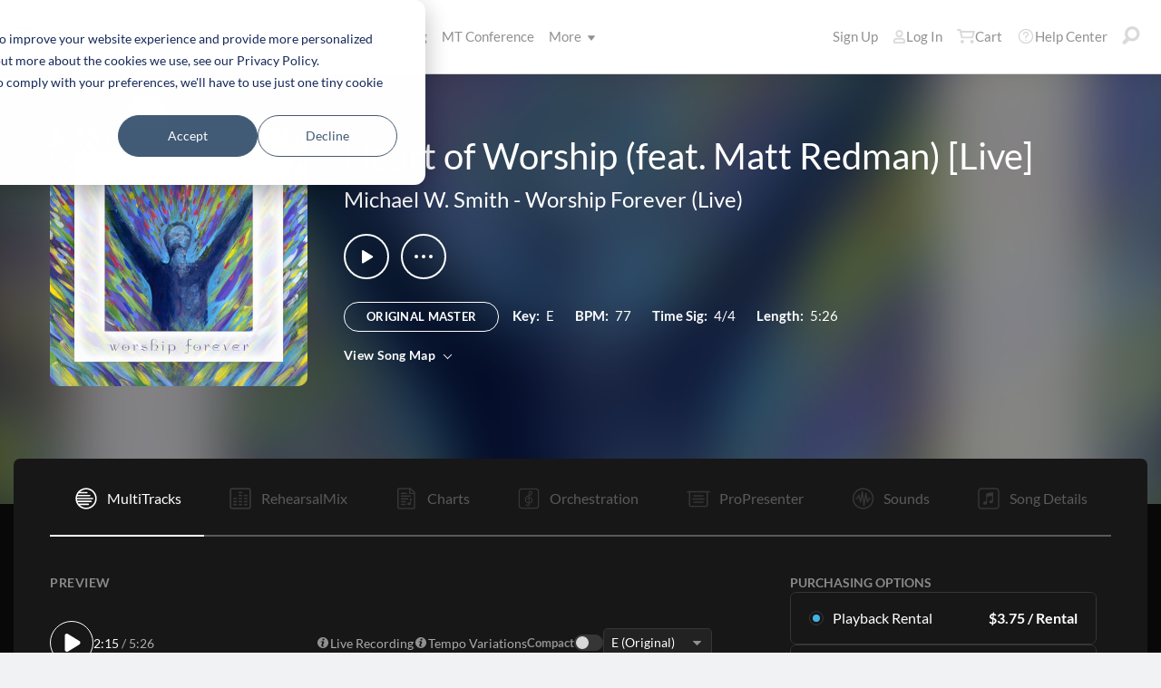

--- FILE ---
content_type: text/html; charset=utf-8
request_url: https://www.multitracks.com/songs/Michael-W.-Smith/Worship-Forever-(Live)/Heart-of-Worship-(feat.-Matt-Redman)-Live-/multitracks/
body_size: 26487
content:


<!DOCTYPE html>
<html lang="en">
<head id="head1"><meta name="viewport" content="width=device-width, initial-scale=1.0" /><title>
	MultiTracks.com
</title>

<!-- set the encoding of your site -->
<meta charset="utf-8">
<!-- include FavIcons -->

<!-- Favicons -->
<!-- Desktop Browsers -->
<link id="commonHeader_DesktopIcon" rel="icon" type="image/svg+xml" href="https://multitracks.blob.core.windows.net/public/images/icon/favicon/favicon-svg2.svg"></link>
<meta name="theme-color" content="#ffffff">

<!-- iOS Safari -->
<link id="commonHeader_AppleTouchIcon" rel="apple-touch-icon" sizes="180x180" href="https://multitracks.blob.core.windows.net/public/images/icon/favicon/apple-touch-icon.png"></link>
<link id="commonHeader_MaskIcon" rel="mask-icon" color="#282828" href="https://multitracks.blob.core.windows.net/public/images/icon/favicon/safari-pinned-tab.svg"></link>

<!-- Android Chrome -->
<link id="commonHeader_Manifest" rel="manifest" href="https://multitracks.blob.core.windows.net/public/images/icon/favicon/manifest.json"></link>

<!-- Windows 8 and 10 -->
<meta name="msapplication-TileColor" content="#2d89ef">
<meta id="commonHeader_MsAppConfig" name="msapplication-config" href="https://multitracks.blob.core.windows.net/public/images/icon/favicon/browserconfig.xml"></meta>

<meta name="theme-color" content="#ffffff">
<meta id="commonHeader_ogTitle" property="og:title" content="Heart of Worship (feat. Matt Redman) [Live] by Michael W. Smith | MultiTracks.com"></meta>
<meta id="commonHeader_ogDescription" property="og:description" content="Original Master MultiTracks, Charts, Patches, and instrument parts for rehearsal. View all products &amp; resources available for &quot;Heart of Worship (feat. Matt Redman) [Live]&quot; by Michael W. Smith"></meta>


<input class="js-content-path" type="hidden" value="https://mtracks.azureedge.net/public/" />

<script>
	const contentPath = "https://mtracks.azureedge.net/public/";
</script>

<!-- Google tag (gtag.js) -->
<script async src="https://www.googletagmanager.com/gtag/js?id=G-8PSL4BS3Y4"></script>
<script>
	window.dataLayer = window.dataLayer || [];
	function gtag(){dataLayer.push(arguments);}
	gtag('js', new Date());

	gtag('config', 'G-8PSL4BS3Y4');
</script>
<link rel="canonical" href="https://www.multitracks.com/songs/Michael-W.-Smith/Worship-Forever-(Live)/Heart-of-Worship-(feat.-Matt-Redman)-Live-/multitracks/" />
<!-- Facebook Scripts -->
<script>
	var facebook_AppId = '287486777962506';
	var facebook_PixelId = '745207308943054';
	var facebookCulture = 'en_US';
</script>
<script type="text/javascript" src="https://multitracks.blob.core.windows.net/public/scripts/v63/en/facebook.min.js?v=2"></script>
<link rel="alternate" href="https://www.multitracks.com/songs/Michael-W.-Smith/Worship-Forever-(Live)/Heart-of-Worship-(feat.-Matt-Redman)-Live-/multitracks/" hreflang="en" /><link rel="alternate" href="https://www.secuencias.com/songs/Michael-W.-Smith/Worship-Forever-(Live)/Heart-of-Worship-(feat.-Matt-Redman)-Live-/multitracks/" hreflang="es" /><link rel="alternate" href="https://www.multitracks.com.br/songs/Michael-W.-Smith/Worship-Forever-(Live)/Heart-of-Worship-(feat.-Matt-Redman)-Live-/multitracks/" hreflang="pt" /><link rel="alternate" href="https://www.multitracksfr.com/songs/Michael-W.-Smith/Worship-Forever-(Live)/Heart-of-Worship-(feat.-Matt-Redman)-Live-/multitracks/" hreflang="fr" /><link rel="alternate" href="https://www.multitracks.co.kr/songs/Michael-W.-Smith/Worship-Forever-(Live)/Heart-of-Worship-(feat.-Matt-Redman)-Live-/multitracks/" hreflang="ko" /><link rel="alternate" href="https://www.multitracks.id/songs/Michael-W.-Smith/Worship-Forever-(Live)/Heart-of-Worship-(feat.-Matt-Redman)-Live-/multitracks/" hreflang="id" /><meta property="og:type" content="website" /><meta property="og:locale" content="en_US" /><meta property="fb:app_id" content="287486777962506" /><meta property="og:image" content="https://multitracks.blob.core.windows.net/public/images/albums/520/5279.jpg" /><meta property="og:url" content="https://www.multitracks.com/songs/Michael-W.-Smith/Worship-Forever-(Live)/Heart-of-Worship-(feat.-Matt-Redman)-Live-/" />

	<!-- include the site stylesheet -->
	<link media="all" rel="stylesheet" href="https://multitracks.blob.core.windows.net/public/css/v63/main.min.css?v=2">
	<!-- include jQuery library -->
	<script type="text/javascript" src="https://multitracks.blob.core.windows.net/public/scripts/v63/en/jquery.min.js?v=2"></script>
<meta name="description" content="Original Master MultiTracks, Charts, Patches, and instrument parts for rehearsal. View all products &amp; resources available for &quot;Heart of Worship (feat. Matt Redman) [Live]&quot; by Michael W. Smith" /></head>
<body id="multitracks" class="premium standard u-fix-fancybox-iframe" data-customer-id="0" data-theme="dark">
	<form method="post" action="/songs/Michael-W.-Smith/Worship-Forever-(Live)/Heart-of-Worship-(feat.-Matt-Redman)-Live-/multitracks/" id="form1" data-add-to-setlist-enabled="0" data-add-to-library-enabled="0" data-ws-search-path="https://api.multitracks.com/search/" data-svg-path="/images/sprite.symbol.svg#" data-country-id="1" data-restricted="False" data-ws-search-action="POST" data-is-logged-in="0" data-site-id="1" class=" lang-en js-body-form" data-app-inst-key="1c61072b-67b0-4d9c-aa67-4ec4a41c9b2a" data-language-code="en" data-ws-footer-email-ext="aspx" data-ws-footer-email-path="/json/newsletter/" autocomplete="off" data-ws-footer-email-action="POST">
<div class="aspNetHidden">
<input type="hidden" name="__EVENTTARGET" id="__EVENTTARGET" value="" />
<input type="hidden" name="__EVENTARGUMENT" id="__EVENTARGUMENT" value="" />
<input type="hidden" name="__VIEWSTATE" id="__VIEWSTATE" value="tcZ+wZM58vYJvlIjid1ok1ylA3O6n213XpjfVXOFe44xfd4LCyJoFCAivErsvuJTXg9KEwpp9EPBcZO2FnOI98cpB91O3k8pcvctxEt4sEk=" />
</div>

<script type="text/javascript">
//<![CDATA[
var theForm = document.forms['form1'];
if (!theForm) {
    theForm = document.form1;
}
function __doPostBack(eventTarget, eventArgument) {
    if (!theForm.onsubmit || (theForm.onsubmit() != false)) {
        theForm.__EVENTTARGET.value = eventTarget;
        theForm.__EVENTARGUMENT.value = eventArgument;
        theForm.submit();
    }
}
//]]>
</script>



<script type="text/javascript">
//<![CDATA[
var customerLanguage = 'en';var timeStyle = '12';var timeSeparator = ':';(function(c, l, a, r, i, t, y) {
				c[a] = c[a] || function() {
					(c[a].q = c[a].q || []).push(arguments)
				};
				t = l.createElement(r);
				t.async = 1;
				t.src = "https://www.clarity.ms/tag/" + i;
				y = l.getElementsByTagName(r)[0];
				y.parentNode.insertBefore(t, y);
			})(window, document, "clarity", "script", "52v7vk8jhn");window.intercomSettings = {"app_id":"kabb4vin","language_override":"en"};//]]>
</script>
<script type="text/javascript" src="https://multitracks.blob.core.windows.net/public/scripts/v63/en/usercontrols/timezone-detector.min.js?v=2" defer></script>
<script type="text/javascript">
//<![CDATA[
var globalJsEnabled = true;//]]>
</script>

<script src="https://multitracks.blob.core.windows.net/public/scripts/v63/en/WebFormsBundle.min.js?v=2" type="text/javascript"></script>
<div class="aspNetHidden">

	<input type="hidden" name="__VIEWSTATEGENERATOR" id="__VIEWSTATEGENERATOR" value="9DE1F89F" />
</div>
		<noscript>
			<div>Javascript must be enabled for the correct page display</div>
		</noscript>
		<!-- allow a user to go to the main content of the page -->
		<a class="accessibility" href="#main" tabindex="21">Skip to Content</a>

		<!-- header of the page -->
		

<!-- header of the page -->
<script type="text/javascript">
//<![CDATA[
Sys.WebForms.PageRequestManager._initialize('header$ctl00', 'form1', [], [], [], 90, '');
//]]>
</script>

<div class="mobile-panel mod-left js-mobile-left js-mobile-panel">
	<a href="#" class="mobile-panel--close js-click-hide-products"></a>
	<nav id="mobile-menu-products" class="mobile-menu">
		<button class="mobile-panel--close-btn js-click-hide-products" aria-label="Close Menu">
			
<svg class="mobile-panel--close-btn--icon" role="graphics-symbol" aria-label="">
	<use xmlns:xlink="http://www.w3.org/1999/xlink" xlink:href="/images/sprite.symbol.svg#X-Close-thick"></use>
</svg>

		</button>
		<div class="mobile-menu--wrap">
			<ul data-menu="main" data-menu-id="0" class="mobile-menu--level js-menu-level">
				<li class="mobile-menu--item js-menu-item"><a class="mobile-menu--link js-menu-link" data-submenu="submenu-1" href="#">Products</a></li>
				<li class="mobile-menu--item js-menu-item"><a class="mobile-menu--link js-menu-link" data-submenu="submenu-4" href="/discovery/">Songs</a></li>
				<li class="mobile-menu--item js-menu-item"><a class="mobile-menu--link js-menu-link" data-submenu="submenu-3" href="/sounds/all/">Sounds</a></li>
				<li id="header_pricingLinkMobile" class="mobile-menu--item js-menu-item"><a class="mobile-menu--link js-menu-link" href="/pricing/">Pricing</a></li>
				<li class="mobile-menu--item js-menu-item"><a class="mobile-menu--link js-menu-link" href="/mtconference/">MT Conference</a></li>
				<li class="mobile-menu--item js-menu-item"><a class="mobile-menu--link js-menu-link" data-submenu="submenu-2" href="#">More</a></li>
			</ul>
			<!-- Submenu 1 -->
			<ul data-menu="submenu-1" data-menu-id="1" class="mobile-menu--level js-menu-level">
				<li class="mobile-menu--item js-menu-item"><a class="mobile-menu--link js-menu-link" href="/products/multitracks-one/">MultiTracks One</a></li>
				<li class="mobile-menu--item js-menu-item"><a class="mobile-menu--link js-menu-link" href="/products/live-bundle/">Live Bundle</a></li>
				<li class="mobile-menu--item js-menu-item"><a class="mobile-menu--link js-menu-link" href="/products/rehearse-bundle/">Rehearse Bundle</a></li>
				<li class="mobile-menu--item js-menu-item"><a class="mobile-menu--link js-menu-link" href="/products/mt-complete/">MT Complete<span class="mobile-menu--link--badge">New</span></a></li>
				<li id="header_cslLinkMobile" class="mobile-menu--item js-menu-item"><a class="mobile-menu--link js-menu-link" href="/products/churchstreaminglicense/">Church Licensing</a></li>
				<li class="mobile-menu--item js-menu-item"><a class="mobile-menu--link js-menu-link" href="/products/tracks/">Tracks</a></li>
				<li class="mobile-menu--item js-menu-item"><a class="mobile-menu--link js-menu-link" href="/products/playback/">Playback</a></li>
				<li class="mobile-menu--item js-menu-item"><a class="mobile-menu--link js-menu-link" href="/products/playback/rentals/">Playback Rentals</a></li>
				<li class="mobile-menu--item js-menu-item"><a class="mobile-menu--link js-menu-link" href="/products/cloud/">Cloud Pro</a></li>
				<li class="mobile-menu--item js-menu-item"><a class="mobile-menu--link js-menu-link" href="/products/rehearsalmix/">RehearsalMix</a></li>
				<li id="header_chartBuilderLinkMobile" class="mobile-menu--item js-menu-item"><a class="mobile-menu--link js-menu-link" href="/products/chartbuilder/">ChartBuilder</a></li>
				<li class="mobile-menu--item js-menu-item"><a class="mobile-menu--link js-menu-link" href="/products/chartbuilder/solopractice/">Solo Practice Bundle</a></li>
				<li class="mobile-menu--item js-menu-item"><a href="/products/chartpro/" id="header_chartsPage" class="mobile-menu--link js-menu-link">Chart Pro</a></li>
				<li class="mobile-menu--item js-menu-item"><a class="mobile-menu--link js-menu-link" href="/products/propresenter">ProPresenter Templates</a></li>
				<li class="mobile-menu--item js-menu-item"><a class="mobile-menu--link js-menu-link" href="/products/sounds/">Sounds</a></li>
			</ul>
			<ul data-menu="submenu-2" data-menu-id="2" class="mobile-menu--level js-menu-level">
				<li class="mobile-menu--item js-menu-item"><a class="mobile-menu--link js-menu-link" href="/about/">About</a></li>
				<li class="mobile-menu--item js-menu-item"><a class="mobile-menu--link js-menu-link" href="https://www.leadworshipwell.com" target="_blank">Lead Worship Well</a></li>
				<li class="mobile-menu--item js-menu-item"><a class="mobile-menu--link js-menu-link" href="/careers/">Careers</a></li>
				<li class="mobile-menu--item js-menu-item"><a class="mobile-menu--link js-menu-link" href="/sessions/">Sessions</a></li>
				<li class="mobile-menu--item js-menu-item"><a class="mobile-menu--link js-menu-link" href="/training/">Training</a></li>
			</ul> <!-- /.mobile-menu-level -->
			<ul data-menu="submenu-3" data-menu-id="3" class="mobile-menu--level js-menu-level">
				<li class="mobile-menu--item js-menu-item"><a class="mobile-menu--link js-menu-link" href="/products/sounds/">What are Sounds?</a></li>
				<li class="mobile-menu--item js-menu-item"><a class="mobile-menu--link js-menu-link" href="/products/sounds/ambient-pads/">Ambient Pads</a></li>
				<li id="header_navCollection" class="mobile-menu--item js-menu-item"><a class="mobile-menu--link js-menu-link" href="/sounds/patches/collections/">Collections</a></li>
				<li class="mobile-menu--item js-menu-item"><a class="mobile-menu--link js-menu-link" href="/sounds/bundles/">Bundles</a></li>
				<li class="mobile-menu--item js-menu-item"><a class="mobile-menu--link js-menu-link" href="/sounds/patches/">Patches</a></li>
				<li class="mobile-menu--item js-menu-item"><a class="mobile-menu--link js-menu-link" href="/products/sounds/stageready/">StageReady</a></li>
				<li class="mobile-menu--item js-menu-item"><a class="mobile-menu--link js-menu-link" href="/products/sounds/song-specific/">Song Specific Patches</a></li>
				<li class="mobile-menu--item js-menu-item"><a class="mobile-menu--link js-menu-link" href="/products/sounds/kemper/">Kemper</a></li>
				<li class="mobile-menu--item js-menu-item"><a class="mobile-menu--link js-menu-link" href="/products/drum-samples/">Drum Samples</a></li>
				<li class="mobile-menu--item js-menu-item"><a class="mobile-menu--link js-menu-link" href="/sounds/soundbeds/">Soundbeds</a></li>
				<li class="mobile-menu--item js-menu-item"><a class="mobile-menu--link js-menu-link" href="/sounds/templates/">Templates</a></li>
				<li class="mobile-menu--item js-menu-item"><a class="mobile-menu--link js-menu-link" href="/sounds/loops/">Loops</a></li>
				<li class="mobile-menu--item js-menu-item"><a class="mobile-menu--link js-menu-link" href="/producers/">Producers</a></li>
				<li class="mobile-menu--item js-menu-item"><a class="mobile-menu--link js-menu-link" href="/sounds/all/">Browse All Sounds</a></li>
			</ul> <!-- /.mobile-menu-level -->
			<ul data-menu="submenu-4" data-menu-id="4" class="mobile-menu--level js-menu-level">
				<li class="mobile-menu--item js-menu-item"><a class="mobile-menu--link js-menu-link" href="/resources/">Resources</a></li>
				<li class="mobile-menu--item js-menu-item"><a class="mobile-menu--link js-menu-link" href="/discovery/">Browse Songs</a></li>
				<li class="mobile-menu--item js-menu-item"><a class="mobile-menu--link js-menu-link" href="/songs/">Top Songs</a></li>
				<li class="mobile-menu--item js-menu-item"><a class="mobile-menu--link js-menu-link" href="/songs/?order=recent&label=New Releases">New Releases</a></li>
				<li class="mobile-menu--item js-menu-item"><a class="mobile-menu--link js-menu-link" href="/artists/">Artists</a></li>
				<li class="mobile-menu--item js-menu-item"><a class="mobile-menu--link js-menu-link" href="/albums/">Albums</a></li>
				<li class="mobile-menu--item js-menu-item"><a class="mobile-menu--link js-menu-link" href="/mtcomplete/">
					MT Complete<span class="mobile-menu--link--badge">New</span></a></li>
			</ul> <!-- /.mobile-menu-level -->
			<!-- /.mobile-menu-level -->
		</div>
		<!-- /.mobile-menu-wrap -->
	</nav>
	<!-- /.mobile-menu -->
</div>
<!-- /.mobile-panel -->

<div class="mobile-panel mod-right js-mobile-right js-mobile-panel">
	<a href="#" class="mobile-panel--close js-click-hide-account"></a>
	<nav id="mobile-menu-account" class="mobile-menu">
		<button class="mobile-panel--close-btn js-click-hide-account" aria-label="Close Menu">
			
<svg class="mobile-panel--close-btn--icon" role="graphics-symbol" aria-label="">
	<use xmlns:xlink="http://www.w3.org/1999/xlink" xlink:href="/images/sprite.symbol.svg#X-Close-thick"></use>
</svg>

		</button>
		<div class="mobile-menu--wrap">
			<ul data-menu="main" data-menu-id="0" class="mobile-menu--level js-menu-level">
				<li id="header_registerLinkMobile" class="mobile-menu--item js-menu-item"><a class="mobile-menu--link js-menu-link" href="/register/">Sign Up</a></li>
				<li id="header_loginItemMobile" class="mobile-menu--item js-menu-item">
					<a href="/login/?ReturnUrl=/songs/Michael-W.-Smith/Worship-Forever-(Live)/Heart-of-Worship-(feat.-Matt-Redman)-Live-/multitracks/" id="header_loginLinkMobile" class="mobile-menu--link js-menu-link">
						Log In
					</a>
				</li>
				
				
				
				<li class="mobile-menu--item js-menu-item"><a href="/cart/" id="header_mobileCartButton" class="mobile-menu--link js-menu-link js-cart-count">Cart</a></li>
				<li class="mobile-menu--item js-menu-item"><a href="https://helpcenter.multitracks.com/en/" id="header_supportLinkMobile" class="mobile-menu--link js-menu-link">Help Center</a></li>
			</ul>
			
			
			
			<ul id="header_accountSectionMobile4" data-menu="submenu-1-3" data-menu-id="4" class="mobile-menu--level js-menu-level">
				<li class="mobile-menu--item js-menu-item"><a class="mobile-menu--link js-menu-link" href="/premium/setlists/">Setlists</a></li>
				<li class="mobile-menu--item js-menu-item"><a class="mobile-menu--link js-menu-link" href="/premium/setlists/serviceTypes/">Service Types</a></li>
				<li class="mobile-menu--item js-menu-item"><a class="mobile-menu--link js-menu-link" href="/premium/setlists/planningcenter/plan/import.aspx">Import</a></li>
				<li class="mobile-menu--item js-menu-item"><a class="mobile-menu--link js-menu-link" href="/premium/setlists/planningcenter/song/link.aspx">Song Link</a></li>
			</ul>
			<ul id="header_accountSectionMobile5" data-menu="submenu-1-4" data-menu-id="5" class="mobile-menu--level js-menu-level">
				<li class="mobile-menu--item js-menu-item"><a class="mobile-menu--link js-menu-link" href="/premium/playback/rentals/">Rentals</a></li>
				<li class="mobile-menu--item js-menu-item"><a class="mobile-menu--link js-menu-link" href="/premium/custom/">Custom Click and Guide</a></li>
			</ul>
			<ul id="header_accountSectionMobile6" data-menu="submenu-1-5" data-menu-id="6" class="mobile-menu--level js-menu-level">
				<li class="mobile-menu--item js-menu-item"><a class="mobile-menu--link js-menu-link" href="/premium/chartpro/charts/">Charts</a></li>
				<li class="mobile-menu--item js-menu-item"><a class="mobile-menu--link js-menu-link" href="/premium/chartpro/stagedisplay/">Stage Display Add-On</a></li>
			</ul>
		</div>
		<!-- /.mobile-menu-wrap -->
	</nav>
	<!-- /.mobile-menu -->
</div>
<!-- /.mobile-panel -->

<header class="header mod-interior remodal-bg">
	<div class="header--holder">

		<div class="header--mobile mod-en js-media-search-mobile-container">
			<a class="header--mobile--link dots mod-horiz js-click-show-products" href="#">
				<div class="dots--item"></div>
				<div class="dots--item"></div>
				<div class="dots--item"></div>
			</a>

			<a class="header--mobile--logo" href="/">
				<img src="https://multitracks.blob.core.windows.net/public/images/site/logo/1/logo-mono.svg" id="header_logo" class="header--mobile--logo--img mod-full" alt="MultiTracks.com" />
				
<svg class="header--mobile--logo--img mod-mark" role="graphics-symbol" aria-label="">
	<use xmlns:xlink="http://www.w3.org/1999/xlink" xlink:href="/images/sprite.symbol.svg#mt-death-star"></use>
</svg>

			</a>

			<div class="header--mobile--right">
				<a class="header--mobile--link u-space-10r js-global-search-trigger" href="#" >
					
<svg class="header--mobile--link--icon" role="graphics-symbol" aria-label="">
	<use xmlns:xlink="http://www.w3.org/1999/xlink" xlink:href="/images/sprite.symbol.svg#Search-Input"></use>
</svg>

				</a>

				<div class="header--mobile--search search">
					<input accesskey="4" type="text" placeholder="Search" class="search--input input mod-search js-media-search-mobile" name="" value="">
					<a href="#" class="search--submit js-media-search-mobile-btn">
						
<svg class="search--submit--icon" role="graphics-symbol" aria-label="">
	<use xmlns:xlink="http://www.w3.org/1999/xlink" xlink:href="/images/sprite.symbol.svg#Search-Input"></use>
</svg>

					</a><!-- /.search-submit -->
				</div><!-- /.header-mobile-search -->

				<a href="#" class="header--mobile--search--close btn-text js-media-search-mobile-close">Cancel</a><!-- /.search-submit -->

				<a class="header--mobile--link js-click-show-account" href="#">
					
<svg class="header--mobile--link--icon" role="graphics-symbol" aria-label="">
	<use xmlns:xlink="http://www.w3.org/1999/xlink" xlink:href="/images/sprite.symbol.svg#account"></use>
</svg>

				</a>
			</div><!-- /.header-mobile-right -->
		</div><!-- /.header-mobile -->

		<div class="header--left">
			<a class="header--left--logo" href="/">
				<img src="https://multitracks.blob.core.windows.net/public/images/site/logo/1/logo-mono.svg" id="header_logoFull" class="header--left--logo--img mod-full" alt="MultiTracks.com" />
			</a>

			<div class="header--mobile mod-right">
				<a class="header--mobile--link js-click-show-account" href="#">
					
<svg class="header--mobile--link--icon" role="graphics-symbol" aria-label="">
	<use xmlns:xlink="http://www.w3.org/1999/xlink" xlink:href="/images/sprite.symbol.svg#account"></use>
</svg>

				</a>
			</div>
			<ul class="header--left--nav navigation-links">
				<li class="navigation-links--item mod-submenu js-hoverable-link">
					<a class="navigation-links--item--link" href="#">Products
						
<svg class="navigation-links--item--menu-icon" role="graphics-symbol" aria-label="">
	<use xmlns:xlink="http://www.w3.org/1999/xlink" xlink:href="/images/sprite.symbol.svg#icon-submenu"></use>
</svg>

					</a>
					<div class="navigation-links--submenu">
						<ul class="navigation-links--submenu--wrap">
							<li class="navigation-links--submenu--item">
								<a class="navigation-links--submenu--item--link" href="/products/multitracks-one/">MultiTracks One</a>
							</li>
							<li class="navigation-links--submenu--item">
								<a class="navigation-links--submenu--item--link" href="/products/live-bundle/">Live Bundle</a>
							</li>
							<li class="navigation-links--submenu--item">
								<a class="navigation-links--submenu--item--link" href="/products/rehearse-bundle/">Rehearse Bundle</a>
							</li>
							<li id="header_headerMTCompleteProductListItem" class="navigation-links--submenu--item">
								<a class="navigation-links--submenu--item--link" href="/products/mt-complete/">MT Complete</a>
								<span class="navigation-links--submenu--item--badge">New</span>
							</li>
							<li id="header_cslLink" class="navigation-links--submenu--item">
								<a class="navigation-links--submenu--item--link" href="/products/churchstreaminglicense/">Church Licensing</a>
							</li>
							<li class="navigation-links--submenu--item">
								<a class="navigation-links--submenu--item--link" href="/products/tracks/">Tracks</a>
							</li>
							<li class="navigation-links--submenu--item">
								<a class="navigation-links--submenu--item--link" href="/products/playback/">Playback</a>
							</li>
							<li class="navigation-links--submenu--item">
								<a class="navigation-links--submenu--item--link" href="/products/playback/rentals/">Playback Rentals</a>
							</li>
							<li class="navigation-links--submenu--item">
								<a class="navigation-links--submenu--item--link" href="/products/cloud/">Cloud Pro</a>
							</li>
							<li class="navigation-links--submenu--item">
								<a class="navigation-links--submenu--item--link" href="/products/rehearsalmix/">RehearsalMix</a>
							</li>
							<li id="header_chartBuilderLink" class="navigation-links--submenu--item">
								<a class="navigation-links--submenu--item--link" href="/products/chartbuilder/">ChartBuilder</a>
							</li>
							<li class="navigation-links--submenu--item">
								<a class="navigation-links--submenu--item--link" href="/products/chartbuilder/solopractice/">Solo Practice Bundle</a>
							</li>
							<li class="navigation-links--submenu--item">
								<a href="/products/chartpro/" id="header_chartsPageMobile" class="navigation-links--submenu--item--link">Chart Pro</a>
							</li>
							<li class="navigation-links--submenu--item">
								<a class="navigation-links--submenu--item--link" href="/products/propresenter/">ProPresenter Templates</a>
							</li>
							<li class="navigation-links--submenu--item">
								<a class="navigation-links--submenu--item--link" href="/products/sounds/">Sounds</a>
							</li>
						</ul>
					</div>
				</li>
				<li class="navigation-links--item mod-submenu mod-sounds js-hoverable-link">
					<a class="navigation-links--item--link" href="/discovery/">Songs
						
<svg class="navigation-links--item--menu-icon" role="graphics-symbol" aria-label="">
	<use xmlns:xlink="http://www.w3.org/1999/xlink" xlink:href="/images/sprite.symbol.svg#icon-submenu"></use>
</svg>

					</a>
					<div class="navigation-links--submenu">
						<ul class="navigation-links--submenu--wrap">
							<li class="navigation-links--submenu--item">
								<a class="navigation-links--submenu--item--link" href="/resources/">Resources</a>
							</li>
							<li class="navigation-links--submenu--item">
								<a class="navigation-links--submenu--item--link" href="/discovery/">Browse Songs</a>
							</li>
							<li class="navigation-links--submenu--item">
								<a class="navigation-links--submenu--item--link" href="/songs/">Top Songs</a>
							</li>
							<li class="navigation-links--submenu--item">
								<a class="navigation-links--submenu--item--link" href="/songs/?order=recent&label=New Releases">New Releases</a>
							</li>
							<li class="navigation-links--submenu--item">
								<a class="navigation-links--submenu--item--link" href="/artists/">Artists</a>
							</li>
							<li class="navigation-links--submenu--item">
								<a class="navigation-links--submenu--item--link" href="/albums/">Albums</a>
							</li>

							<li class="navigation-links--submenu--item">
								<a class="navigation-links--submenu--item--link" href="/mtcomplete/">
									MT Complete
								</a>
								<span class="navigation-links--submenu--item--badge">New</span>
							</li>
						</ul>
					</div>
				</li>
				<li class="navigation-links--item mod-submenu mod-sounds js-hoverable-link">
					<a class="navigation-links--item--link" href="/sounds/all/">Sounds
						
<svg class="navigation-links--item--menu-icon" role="graphics-symbol" aria-label="">
	<use xmlns:xlink="http://www.w3.org/1999/xlink" xlink:href="/images/sprite.symbol.svg#icon-submenu"></use>
</svg>

					</a>
					<div class="navigation-links--submenu">
						<ul class="navigation-links--submenu--wrap">
							<li class="navigation-links--submenu--item">
								<a class="navigation-links--submenu--item--link" href="/products/sounds/ambient-pads/">Ambient Pads</a>
							</li>
							<li id="header_navCollection1" class="navigation-links--submenu--item">
								<a class="navigation-links--submenu--item--link" href="/sounds/patches/collections/">Collections</a>
							</li>
							<li class="navigation-links--submenu--item">
								<a class="navigation-links--submenu--item--link" href="/sounds/bundles/">Bundles</a>
							</li>
							<li class="navigation-links--submenu--item">
								<a class="navigation-links--submenu--item--link" href="/sounds/patches/">Patches</a>
							</li>
							<li class="navigation-links--submenu--item">
								<a class="navigation-links--submenu--item--link" href="/products/sounds/stageready/">StageReady</a>
							</li>
							<li class="navigation-links--submenu--item">
								<a class="navigation-links--submenu--item--link" href="/products/sounds/song-specific/">Song Specific Patches</a>
							</li>
							<li class="navigation-links--submenu--item">
								<a class="navigation-links--submenu--item--link" href="/products/sounds/kemper/">Kemper Profiles</a>
							</li>
							<li class="navigation-links--submenu--item">
								<a class="navigation-links--submenu--item--link" href="/products/drum-samples/">Drum Samples</a>
							</li>
							<li class="navigation-links--submenu--item">
								<a class="navigation-links--submenu--item--link" href="/sounds/soundbeds/">Soundbeds</a>
							</li>
							<li class="navigation-links--submenu--item">
								<a class="navigation-links--submenu--item--link" href="/sounds/templates/">Templates</a>
							</li>
							<li class="navigation-links--submenu--item">
								<a class="navigation-links--submenu--item--link" href="/sounds/loops/">Loops</a>
							</li>
							<li class="navigation-links--submenu--item">
								<a class="navigation-links--submenu--item--link" href="/producers/">Producers</a>
							</li>
							<li class="navigation-links--submenu--item">
								<a class="navigation-links--submenu--item--link" href="/products/sounds/">What are Sounds?</a>
							</li>
						</ul>
					</div>
				</li>
				<li id="header_pricingLink" class="navigation-links--item">
					<a class="navigation-links--item--link" href="/pricing/">Pricing</a>
				</li>
				<li class="navigation-links--item">
					<a class="navigation-links--item--link" href="/mtconference/">MT Conference</a>
				</li>
				<li class="navigation-links--item mod-submenu js-hoverable-link">
					<a class="navigation-links--item--link" href="#">
						More
						
<svg class="navigation-links--item--menu-icon" role="graphics-symbol" aria-label="">
	<use xmlns:xlink="http://www.w3.org/1999/xlink" xlink:href="/images/sprite.symbol.svg#icon-submenu"></use>
</svg>

					</a>
					<div class="navigation-links--submenu">
						<ul class="navigation-links--submenu--wrap">
							<li class="navigation-links--submenu--item">
								<a class="navigation-links--submenu--item--link" href="/about/">About</a>
							</li>
							<li class="navigation-links--submenu--item">
								<a class="navigation-links--submenu--item--link" href="https://www.leadworshipwell.com" target="_blank">Lead Worship Well</a>
							</li>
							<li class="navigation-links--submenu--item">
								<a class="navigation-links--submenu--item--link" href="/careers/">Careers</a>
							</li>
							<li class="navigation-links--submenu--item">
								<a class="navigation-links--submenu--item--link" href="/sessions/">Sessions</a>
							</li>
							<li class="navigation-links--submenu--item">
								<a class="navigation-links--submenu--item--link" href="/training/">Training</a>
							</li>
						</ul>
					</div>
				</li>
			</ul>
			<!-- /.header-left-nav -->
		</div>
		<!-- /.header-left -->
		<div class="header--right mod-en">
			<ul class="header--right--nav navigation-links js-search-control">

				<li id="header_registerLink" class="navigation-links--item mod-popup">
					<a class="navigation-links--item--link" href="/register/">Sign Up
					</a>
				</li>
				<li id="header_loginItem" class="navigation-links--item mod-popup">
					<a href="/login/?ReturnUrl=/songs/Michael-W.-Smith/Worship-Forever-(Live)/Heart-of-Worship-(feat.-Matt-Redman)-Live-/multitracks/" id="header_loginLink" class="navigation-links--item--link">
						
<svg class="navigation-links--item--icon mod-account" role="graphics-symbol" aria-label="">
	<use xmlns:xlink="http://www.w3.org/1999/xlink" xlink:href="/images/sprite.symbol.svg#account"></use>
</svg>

						Log In
					</a>
				</li>
				<li class="navigation-links--item mod-popup js-hoverable-link">
					
					
					<!-- /.nav-links-popup -->
				</li>
				<!-- /.navigation-links-item -->

				<li class="navigation-links--item mod-popup js-hoverable-link">
					<a href="/cart/" id="header_cartButton" class="navigation-links--item--link mod-cart js-cart-count">
						
<svg class="navigation-links--item--icon" role="graphics-symbol" aria-label="">
	<use xmlns:xlink="http://www.w3.org/1999/xlink" xlink:href="/images/sprite.symbol.svg#cart"></use>
</svg>

						Cart
					</a>
					<div class="navigation-links--popup cart-popup">
						<div class="cart-popup--wrap">
							<div id="header_emptycart" class="cart-popup--emptycart js-empty-cart">
								<h3>Your shopping cart is empty</h3>
								<p>But it wants to be full. Fill it with MultiTracks, Charts, Subscriptions, and more!</p>
							</div>
							
							<!-- /.cart-popup-checkout-box -->
							
						</div>
					</div>
					<!-- /.nav-links-popup -->
				</li>
				<!-- /.navigation-links-item -->

				<li class="navigation-links--item">
					<a href="https://helpcenter.multitracks.com/en/" id="header_supportLink" class="navigation-links--item--link">
						
<svg class="navigation-links--item--icon" role="graphics-symbol" aria-label="">
	<use xmlns:xlink="http://www.w3.org/1999/xlink" xlink:href="/images/sprite.symbol.svg#support"></use>
</svg>

						Help Center
					</a>
				</li>

				<li class="navigation-links--item">
					<a href="#" class="navigation-links--item--link js-global-search-trigger">
						
<svg class="navigation-links--item--icon" role="graphics-symbol" aria-label="">
	<use xmlns:xlink="http://www.w3.org/1999/xlink" xlink:href="/images/sprite.symbol.svg#Search-Input"></use>
</svg>

					</a>
				</li> <!-- /.navigation-links-item -->
				<!-- /.navigation-links-item -->
			</ul>
			<!-- /.header-right-nav -->
		</div>
		<!-- /.header-right -->
	</div>
	<!-- /.header-holder -->
</header>
<!-- /.header -->

<template class="js-media-search-artist">
	<a href="#" class="media-search--results--item mod-artists js-media-search-item-link">
		<img class="media-search--results--item--img js-media-search-item-img" src="" srcset="">
		<div class="media-search--results--item--text">
			<span class="media-search--results--item--title js-media-search-item-title"></span>
		</div>
	</a>
</template>

<template class="js-media-search-album">
	<a href="#" class="media-search--results--item mod-albums js-media-search-item-link">
		<img class="media-search--results--item--img js-media-search-item-img" src="" srcset="">
		<div class="media-search--results--item--text">
			<span class="media-search--results--item--title js-media-search-item-title"></span>
			<span class="media-search--results--item--sub-title js-media-search-item-subtitle"></span>
		</div>
	</a>
</template>

<template class="js-media-search-song">
	<a href="#" class="media-search--results--item mod-songs js-media-search-item-link">
		<div class="media-search--results--item--text">
			<span class="media-search--results--item--title js-media-search-item-title"></span>
			<span class="media-search--results--item--sub-title js-media-search-item-subtitle"></span>
		</div>
	</a>
</template>

<template class="js-media-search-holder">
	<div class="media-search--results--section js-media-group">
		<div class="media-search--results--section--header">
			<span class="media-search--results--section--header--type js-holder-title"></span>
			<a href="#" class="media-search--results--section--header--link js-media-see-more u-hide" tabindex="-1">See More</a>
		</div>
		<div class="media-search--results--section--content js-media-group-results">
		</div>
	</div>
</template>

<div id="search-app"></div>



<div data-modal-id="add-to-setlist" data-csl="1"  data-show-pinned="0" class="modal mod-vue">
	<div data-modal-action="close" class="u-hide"></div>
	<div
		data-vue-app="add-to-setlist"
		data-endpoint-path="/json/setlist/songactions/"
		data-endpoint-ext="aspx"
		data-endpoint-action="POST"
		data-user-locale="en"
		data-user-date-format="n/j/Y"
		data-user-time-format="h:i K"
		data-is-twenty-four="0">
	</div>
	<template class="js-keypicker-template">
		<h2 class="form-row--label u-color-gray-6">Key</h2>
		<div class="keypicker--container js-keypicker-container"></div>
		<div class="keypicker--container">
			<div class="keypicker--btn filter-select--tip">
				<input class="keypicker--btn--input js-keypicker-accidental js-keypicker-flat"
					id="radio10" type="checkbox" name="accidental" value="flat" />
				<label class="keypicker--btn--label" for="radio10">
					
<svg class="keypicker--btn--icon" role="graphics-symbol" aria-label="">
	<use xmlns:xlink="http://www.w3.org/1999/xlink" xlink:href="/images/sprite.symbol.svg#flat"></use>
</svg>

				</label>
			</div>
			<div class="keypicker--btn filter-select--tip">
				<input class="keypicker--btn--input js-keypicker-accidental js-keypicker-sharp"
					id="radio9" type="checkbox" name="accidental" value="sharp" />
				<label class="keypicker--btn--label" for="radio9">
					
<svg class="keypicker--btn--icon" role="graphics-symbol" aria-label="">
	<use xmlns:xlink="http://www.w3.org/1999/xlink" xlink:href="/images/sprite.symbol.svg#sharp"></use>
</svg>

				</label>
			</div>
		</div>
	</template>
	<template class="js-keypicker-note-template">
		<div class="keypicker--btn">
			<input class="keypicker--btn--input js-keypicker-note" id="radio1" type="radio" name="key" value="" />
			<label class="keypicker--btn--label js-keypicker-note-label" for="radio1"></label>
		</div>
	</template>
</div>


<input name="header$timezone$timeOffset" type="hidden" id="header_timezone_timeOffset" class="js-timezone-offset" />
<input name="header$timezone$timeZoneCode" type="hidden" id="header_timezone_timeZoneCode" class="js-timezone-code" />

 














<!-- MT Conference Banner -->




<input name="header$cloudPdfChartsEnabled" type="hidden" id="header_cloudPdfChartsEnabled" class="js-cloud-pdf-charts-enabled" value="true" />

<script type="text/javascript" src="https://multitracks.blob.core.windows.net/public/scripts/v63/en/main/util-action-notification.min.js?v=2"></script>
<script type="text/javascript" src="https://multitracks.blob.core.windows.net/public/scripts/v63/en/main/util-app-insights.min.js?v=2"></script>
<script type="text/javascript" src="https://multitracks.blob.core.windows.net/public/scripts/v63/en/main/site-header.min.js?v=2" defer></script>


		<div id="dynaCacheBody">
	

			<div class="wrapper mod-gray remodal-bg">

				
<div class="song-banner">
	<div class="song-banner--hero">
		<div class="song-banner--hero--img" style="background-image: url(https://multitracks.blob.core.windows.net/public/images/albums/568/5279.jpg)"></div>
	</div>
	<div class="song-banner--info--holder">
		<div class="song-banner--info--album">

			<!-- Multi of the month banner -->
			

			<!-- POTW banner -->
			

			<img class="u-img"
				alt="Heart of Worship (feat. Matt Redman) [Live] By Michael W. Smith"
				src="https://multitracks.blob.core.windows.net/public/images/albums/284/5279.jpg"
				srcset="https://multitracks.blob.core.windows.net/public/images/albums/284/5279.jpg,
					https://multitracks.blob.core.windows.net/public/images/albums/568/5279.jpg 2x">
		</div>

		<div class="song-banner--info">
			<h1 class="song-banner--title">Heart of Worship (feat. Matt Redman) [Live]</h1>
			<h2 class="song-banner--artist">
				<a href="/artists/Michael-W.-Smith/">Michael W. Smith</a> - 
				<a href="/songs/Michael-W.-Smith/Worship-Forever-(Live)/">Worship Forever (Live)</a>
			</h2>

			<div class="song-banner--btn--holder">
				

				<a href="#" class="song-banner--btn song-banner--tip--opener js-player-opener"
					data-stem-id="25290687"
					data-song-id="22153"
					data-stem-mobile-title="Heart of Worship (feat. Matt Redman) [Live] (E)"
					data-stem-title="Heart of Worship (feat. Matt Redman) [Live] (E)"
					data-mix-types="false"
					data-key-id="0"
					data-source="public"
					data-song-duration="326.27678"
					data-preview-begin="135"
					data-preview-end="180"
					data-waveform="https://multitracks.blob.core.windows.net/public/images/stem/25290687.png"
					data-autoplay="1"
					data-preview-player="1"
					style="display: inline-block">

					
<svg class="u-icon" role="graphics-symbol" aria-label="">
	<use xmlns:xlink="http://www.w3.org/1999/xlink" xlink:href="/images/sprite.symbol.svg#btn-play"></use>
</svg>

				</a>

				<div class="song-banner--btn btn-action tiny-menu--trigger is-click js-inner-link js-tiny-menu u-is-clickable">
					
<svg class="u-icon" role="graphics-symbol" aria-label="">
	<use xmlns:xlink="http://www.w3.org/1999/xlink" xlink:href="/images/sprite.symbol.svg#btn-more"></use>
</svg>

					<div class="tiny-menu mod-song-details mod-right-mobile">
						<a class="tiny-menu--link js-inner-link" href="https://music.apple.com/us/album/heart-of-worship-feat-matt-redman-live/1582247706?i=1582247714" style="display: block">Preview in Apple Music</a>
						<a class="tiny-menu--link js-inner-link" href="https://open.spotify.com/track/0oFx6Cmebff2zP2ygV8MRz?si=c46f00f4f0534fb5" style="display: block">Preview in Spotify</a>
						<a class="tiny-menu--link js-inner-link" href="/songs/?label=Worship Forever (Live)&albumID=5279">All songs from Worship Forever (Live)</a>
						
								<a class="tiny-menu--link js-inner-link" href="/artists/Michael-W.-Smith/">More From Michael W. Smith</a>
							
					</div>
				</div>
			</div>

			<div class="song-banner--master--details info-tip info-tip--opener">
				<span class="song-banner--master">Original Master</span>
				<div class="song-banner--master--info-tip--slide info-tip--slide u-hide-mobile" data-placement="right-end">
					<p class="song-banner--master--info-tip--text">Tracks for this song are from the Original Master Recording.</p>
					<a class="song-banner--master--info-tip--link mod-brand mod-no-underline" href="/products/tracks/">Learn More</a>
				</div>
				<dl class="song-banner--meta-list">
					<div class="song-banner--meta-list--group">
						<dt class="song-banner--meta-list--term">
							Key:
						</dt>
						<dd class="song-banner--meta-list--desc">
							E
						</dd>
					</div>
					<div class="song-banner--meta-list--group">
						<dt class="song-banner--meta-list--term">
							BPM:
						</dt>
						<dd class="song-banner--meta-list--desc">
							77
						</dd>
					</div>
					<div class="song-banner--meta-list--group" style="display:">
						<dt class="song-banner--meta-list--term">
							Time Sig:
						</dt>
						<dd class="song-banner--meta-list--desc">
							4/4
						</dd>
					</div>
					<div class="song-banner--meta-list--group">
						<dt class="song-banner--meta-list--term">
							Length:
						</dt>
						<dd class="song-banner--meta-list--desc">
							5:26
						</dd>
					</div>
				</dl>
			</div>

			<div class="song-banner--song-sections--wrapper js-control-song-wrapper">
				<div class="song-banner--song-sections--controls js-control-song-map u-hide-mobile">
					<span class="song-banner--song-sections--open js-open-song-map">View Song Map</span>
					<span class="song-banner--song-sections--close js-close-song-map u-hide">Hide Song Map</span>
					<span class="song-banner--song-sections--carat"></span>
				</div>
				<div id="songDetailsHeader_songMapSection" class="song-banner--song-sections u-hide-mobile">
					<div class="song-banner--song-sections--list">
						<span id="songDetailsHeader_songMapContent"><div class="song-banner--song-sections--list--item song-banner--tip--opener"><div class="song-banner--song-sections--list--item--content"><span>I</span></div><span class="song-banner--tip">Intro</span></div><div class="song-banner--song-sections--list--item song-banner--tip--opener"><div class="song-banner--song-sections--list--item--content"><span>V1</span></div><span class="song-banner--tip">Verse 1</span></div><div class="song-banner--song-sections--list--item song-banner--tip--opener"><div class="song-banner--song-sections--list--item--content"><span>Pc</span></div><span class="song-banner--tip">Pre Chorus</span></div><div class="song-banner--song-sections--list--item song-banner--tip--opener"><div class="song-banner--song-sections--list--item--content"><span>C</span></div><span class="song-banner--tip">Chorus</span></div><div class="song-banner--song-sections--list--item song-banner--tip--opener"><div class="song-banner--song-sections--list--item--content"><span>Ta</span></div><span class="song-banner--tip">Turnaround</span></div><div class="song-banner--song-sections--list--item song-banner--tip--opener"><div class="song-banner--song-sections--list--item--content"><span>V2</span></div><span class="song-banner--tip">Verse 2</span></div><div class="song-banner--song-sections--list--item song-banner--tip--opener"><div class="song-banner--song-sections--list--item--content"><span>Pc</span></div><span class="song-banner--tip">Pre Chorus</span></div><div class="song-banner--song-sections--list--item song-banner--tip--opener"><div class="song-banner--song-sections--list--item--content"><span>C</span></div><span class="song-banner--tip">Chorus</span></div><div class="song-banner--song-sections--list--item song-banner--tip--opener"><div class="song-banner--song-sections--list--item--content"><span>It</span></div><span class="song-banner--tip">Interlude</span></div><div class="song-banner--song-sections--list--item song-banner--tip--opener"><div class="song-banner--song-sections--list--item--content"><span>It</span></div><span class="song-banner--tip">Interlude</span></div><div class="song-banner--song-sections--list--item song-banner--tip--opener"><div class="song-banner--song-sections--list--item--content"><span>It</span></div><span class="song-banner--tip">Interlude</span></div><div class="song-banner--song-sections--list--item song-banner--tip--opener"><div class="song-banner--song-sections--list--item--content"><span>C</span></div><span class="song-banner--tip">Chorus</span></div><div class="song-banner--song-sections--list--item song-banner--tip--opener"><div class="song-banner--song-sections--list--item--content"><span>C</span></div><span class="song-banner--tip">Chorus</span></div><div class="song-banner--song-sections--list--item song-banner--tip--opener"><div class="song-banner--song-sections--list--item--content"><span>O</span></div><span class="song-banner--tip">Outro</span></div><div class="song-banner--song-sections--list--item song-banner--tip--opener"><div class="song-banner--song-sections--list--item--content"><span>O</span></div><span class="song-banner--tip">Outro</span></div><div class="song-banner--song-sections--list--item song-banner--tip--opener"><div class="song-banner--song-sections--list--item--content"><span>Vp</span></div><span class="song-banner--tip">Vamp</span></div><div class="song-banner--song-sections--list--item song-banner--tip--opener"><div class="song-banner--song-sections--list--item--content"><span>E</span></div><span class="song-banner--tip">Ending</span></div></span>
					</div>
				</div>
			</div>
		</div>
	</div>
</div>
<script type="application/ld+json">
{
  "@context": "http://schema.org",
  "@type": "BreadcrumbList",
  "itemListElement": [{
	"@type": "ListItem",
	"position": 1,
	"item": {
	  "@id": "https://www.multitracks.com/artists/",
	  "name": "Artists"
	}
  },{
	"@type": "ListItem",
	"position": 2,
	"item": {
	  "@id": "https://www.multitracks.com/artists/Michael-W.-Smith/",
	  "name": "Michael W. Smith",
	  "image": "https://multitracks.blob.core.windows.net/public/images/artists/cover/512/26.jpg"
	}
  },{
	"@type": "ListItem",
	"position": 3,
	"item": {
	  "@id": "https://www.multitracks.com/songs//Michael-W.-Smith/Worship-Forever-(Live)/",
	  "name": "Worship Forever (Live)",
	  "image": "https://multitracks.blob.core.windows.net/public/images/albums/568/5279.jpg"
	}
  },{
	"@type": "ListItem",
	"position": 4,
	"item": {
	  "@id": "https://www.multitracks.com/songs/Michael-W.-Smith/Worship-Forever-(Live)/Heart-of-Worship-(feat.-Matt-Redman)-Live-/",
	  "name": "Heart of Worship (feat. Matt Redman) [Live]",
	  "image": "https://multitracks.blob.core.windows.net/public/images/albums/568/5279.jpg"
	}
  }]
}
</script>


				<div class="song-details--container u-container">
					<div class="song-details--holder js-tabs">

						

<div class="song-details--nav--row u-row" id="navigation">
	<nav class="hero-nav u-col-xs-12">
		<ul class="hero-nav--list">
			<li id="songDetailsTabs_mtTab" class="hero-nav--list--item">
				<a class="is-active" href="/songs/Michael-W.-Smith/Worship-Forever-(Live)/Heart-of-Worship-(feat.-Matt-Redman)-Live-/multitracks/#navigation">
					
<svg class="icon" role="graphics-symbol" aria-label="">
	<use xmlns:xlink="http://www.w3.org/1999/xlink" xlink:href="/images/sprite.symbol.svg#ds-tracks-sm"></use>
</svg>

					<span class="u-hide-mobile">MultiTracks</span>
				</a>
			</li>
		
			<li id="songDetailsTabs_rmTab" class="hero-nav--list--item">
				<a class="" href="/songs/Michael-W.-Smith/Worship-Forever-(Live)/Heart-of-Worship-(feat.-Matt-Redman)-Live-/rehearsalmix/#navigation">
					
<svg class="icon" role="graphics-symbol" aria-label="">
	<use xmlns:xlink="http://www.w3.org/1999/xlink" xlink:href="/images/sprite.symbol.svg#ds-rehearsalmix-sm"></use>
</svg>

					<span class="u-hide-mobile">RehearsalMix</span>
				</a>
			</li>
			<li id="songDetailsTabs_chTab" class="hero-nav--list--item">
				<a class="" href="/songs/Michael-W.-Smith/Worship-Forever-(Live)/Heart-of-Worship-(feat.-Matt-Redman)-Live-/charts/#navigation">
					
<svg class="icon" role="graphics-symbol" aria-label="">
	<use xmlns:xlink="http://www.w3.org/1999/xlink" xlink:href="/images/sprite.symbol.svg#ds-charts-sm"></use>
</svg>

					<span class="u-hide-mobile">Charts</span>
				</a>
			</li>
			<li class="hero-nav--list--item">
				<a class="" href="/songs/Michael-W.-Smith/Worship-Forever-(Live)/Heart-of-Worship-(feat.-Matt-Redman)-Live-/orchestration/#navigation">
					
<svg class="icon" role="graphics-symbol" aria-label="">
	<use xmlns:xlink="http://www.w3.org/1999/xlink" xlink:href="/images/sprite.symbol.svg#ds-orchestration-sm"></use>
</svg>

					<span>Orchestration</span>
				</a>
			</li>
			<li id="songDetailsTabs_ppTab" class="hero-nav--list--item">
				<a class="" href="/songs/Michael-W.-Smith/Worship-Forever-(Live)/Heart-of-Worship-(feat.-Matt-Redman)-Live-/propresenter/#navigation">
					
<svg class="icon" role="graphics-symbol" aria-label="">
	<use xmlns:xlink="http://www.w3.org/1999/xlink" xlink:href="/images/sprite.symbol.svg#ds-propresenter-sm"></use>
</svg>

					<span class="u-hide-mobile">ProPresenter</span>
				</a>
			</li>
			<li id="songDetailsTabs_patchesTab" class="hero-nav--list--item">
				<a class="" href="/songs/Michael-W.-Smith/Worship-Forever-(Live)/Heart-of-Worship-(feat.-Matt-Redman)-Live-/patches/#navigation">
					
<svg class="icon" role="graphics-symbol" aria-label="">
	<use xmlns:xlink="http://www.w3.org/1999/xlink" xlink:href="/images/sprite.symbol.svg#ds-sounds-sm"></use>
</svg>

					<span class="u-hide-mobile">Sounds</span>
				</a>
			</li>
			<li id="songDetailsTabs_soTab" class="hero-nav--list--item">
				<a class="" href="/songs/Michael-W.-Smith/Worship-Forever-(Live)/Heart-of-Worship-(feat.-Matt-Redman)-Live-/overview/#navigation">
					
<svg class="icon" role="graphics-symbol" aria-label="">
	<use xmlns:xlink="http://www.w3.org/1999/xlink" xlink:href="/images/sprite.symbol.svg#ds-overview-sm"></use>
</svg>

					<span class="u-hide-mobile">Song Details</span>
				</a>
			</li>
		</ul><!-- /.hero-nav-list -->
	</nav><!-- /.discovery-nav -->
</div><!-- /.u-row -->

						<!-- MULTITRACKS TAB -->
						<section id="multitracks-tab" class="song-details--section--holder mod-multitracks-tab mod-mt-tab">
							<section id="purchaseOptionsList" class="song-details--section mod-right-col mod-purchase-box">
								<div id="freeContentSection" class="song-purchase-box">
									<div class="song-purchase-box js-promo-email-newsletter-scroll-target">
										<h3 class="song-purchase-box--header">Purchasing Options</h3>

										<!-- Multitrack of the Month -->
										

										<!-- Multitrack of the Month - subscribed -->
										

										<!-- Free Play of the Week -->
										
										<!-- Playback Rental -->
										<!-- no pb rental subscription -->
										<div id="hasNoPbRentalSub" class="song-purchase-box--option js-purchase-option">
											<div class="song-purchase-box--option--top">
												<div class="song-purchase-box--option--top--name radio">
													<label for="playbackRentals1" class="song-purchase-box--option--top--label">
													</label>
													<input id="playbackRentals1" name="purchaseOption" class="song-purchase-box--option--top--input radio--btn" type="radio" />
													<label for="playbackRentals1" class="radio--innards"></label>
													<p class="song-purchase-box--option--top--title">Playback Rental</p>
												</div>
												<div class="song-purchase-box--option--top--price"><span class="u-currency-sign">$</span><span class="u-currency-amount" data-currency-code="USD">3.75</span> / Rental</div>
											</div>
											<div class="song-purchase-box--option--bottom">
												<div class="song-purchase-box--option--bottom--description">
													Rent this multitrack exclusively in Playback. Starting with 16 rentals per month.
												</div>
												<a href="/products/playback/rentals/default.aspx" class="song-purchase-box--option--bottom--link" target="_blank">Learn More</a>
												<a href="/pricing/config.aspx?productID=105" id="hasNoPbRentalSubBtn" class="song-purchase-box--option--bottom--btn btn-large">Subscribe</a>
											</div>
										</div>
										<!-- has pb rental sub - not rented -->
										
										<!-- has pb rental sub - rented -->
										

										<!-- has pb rental sub - no devices attached to account -->
										

										<!-- has pb rental sub - no rentals remaining -->
										

										<!-- AppTrack -->
										<!-- apptrack not purchased -->
										<div id="apTrackUnPurchased" class="song-purchase-box--option js-purchase-option">
											<div class="song-purchase-box--option--top">
												<div class="song-purchase-box--option--top--name radio">
													<label for="appTrack1" class="song-purchase-box--option--top--label">
													</label>
													<input id="appTrack1" name="purchaseOption" class="song-purchase-box--option--top--input radio--btn js-apptrack-purchase-input" type="radio" />
													<label for="appTrack1" class="radio--innards"></label>
													<p class="song-purchase-box--option--top--title">AppTrack</p>
												</div>
												<p class="song-purchase-box--option--top--price"><span class="u-currency-sign">$</span><span class="u-currency-amount" data-currency-code="USD">29</span></p>
											</div>
											<div class="song-purchase-box--option--bottom">
												<div class="song-purchase-box--option--bottom--description">
													Get lifetime access to the same high quality MultiTracks exclusively in Playback.
												</div>
												<a href="/products/tracks/" class="song-purchase-box--option--bottom--link" target="_blank">Learn More</a>
												<div class="btn-holder js-price-content" data-content="overViewAppTrack"></div>
											</div>
										</div>
										<!-- apptrack purchased -->
										
									<!-- apptrack - multitrack purchased -->
									
										<!-- download (m4a/wav) -->
										<!-- wav purchased, m4a unpurchased -->
										<div id="mtWavOption" class="song-purchase-box--option js-purchase-option js-multitrack-option">
											<div class="song-purchase-box--option--top">
												<div class="song-purchase-box--option--top--name radio">
													<label for="multitrack1" class="song-purchase-box--option--top--label">
													</label>
													<input id="multitrack1" name="purchaseOption" class="song-purchase-box--option--top--input radio--btn js-mt-purchase-input" type="radio" />
													<label for="multitrack1" class="radio--innards"></label>
													<p class="song-purchase-box--option--top--title">Download</p>
												</div>
												<!-- BED: on pg load set the text of this button to "Purchased" if selected track option is already purchased, the price if not-->
												<div id="mtWavUnPurchased" class="song-purchase-box--option--top--price js-multi-wav-price"><span class="u-currency-sign">$</span><span class="u-currency-amount" data-currency-code="USD">39</span></div>
												<div id="mtWM4aUnPurchased" class="song-purchase-box--option--top--price js-multi-m4a-price" style="display: none;"><span class="u-currency-sign">$</span><span class="u-currency-amount" data-currency-code="USD">35</span></div>
												
											</div>
											<div class="song-purchase-box--option--bottom">
												<div class="song-purchase-box--option--bottom--select select mod-auto-width mod-slim">
													<select name="ddlMultiTrackOptions" id="ddlMultiTrackOptions" class="song-purchase-box--option--bottom--select--input select--input mod-slim js-multi-selector-tracks">
		<option value="1" data-purchased="0">WAV MultiTrack</option>
		<option value="2" data-purchased="0">M4A MultiTrack</option>

	</select>
												</div>
												<div class="song-purchase-box--option--bottom--description mod-column">
													Download the master tracks directly to your PC and/or access them in the Playback app indefinitely.

													<!-- BED: add class u-hide on this span if the selected track option is already purchased -->
													<span id="mtWavNotification">Including all of the individual parts or "stems" that make up an Original Master Recording. 12 keys included, engineered for live performance.</span>
												</div>
												<!-- BED: add class u-hide on this link if the selected track option is already purchased -->
												<a href="/products/tracks/default.aspx" id="trackslInk" target="_blank" class="song-purchase-box--option--bottom--link">Learn More</a>
												<!-- BED: on pg load we should set the button text for each state m4a and wav to say download or add to cart -->
												<div class="song-details--format--btn--holder js-price-content js-multi-wav-btn" data-content="multitracksWAV"></div>
												<div class="song-details--format--btn--holder js-price-content js-multi-m4a-btn" data-content="multitracksM4A" style="display: none;"></div>
											</div>
										</div>

										<!-- CustomMix -->
										<!-- CustomMix unpurchased -->
										<div id="customMixUnpurchased" class="song-purchase-box--option js-purchase-option js-custommix-option">
											<div class="song-purchase-box--option--top">
												<div class="song-purchase-box--option--top--name radio">
													<label for="custommix1" class="song-purchase-box--option--top--label">
													</label>
													<input id="custommix1" name="purchaseOption" class="song-purchase-box--option--top--input radio--btn js-cm-purchase-input" type="radio" />
													<label for="custommix1" class="radio--innards"></label>
													<p class="song-purchase-box--option--top--title">
														CustomMix
													</p>
												</div>
												<div class="song-purchase-box--option--top--price js-cmwav-price">
													<span class="u-currency-sign">$</span><span class="u-currency-amount" data-currency-code="USD">15</span>
												</div>
												<div class="song-purchase-box--option--top--price js-cmm4a-price" style="display:none;">
													<span class="u-currency-sign">$</span><span class="u-currency-amount" data-currency-code="USD">12</span>
												</div>
											</div>
											<div class="song-purchase-box--option--bottom">
												<div class="song-purchase-box--option--bottom--select select mod-auto-width mod-slim">
													<select class="song-purchase-box--option--bottom--select--input select--input mod-slim js-multi-selector-custommix">
														<option value="1" data-purchased="0" selected="selected">WAV CustomMix</option>
														<option value="2" data-purchased="0">M4A CustomMix</option>
													</select>
												</div>

												<div class="song-purchase-box--option--bottom--description">
													Create a stereo mix from the stems.
												</div>
												<a class="song-purchase-box--option--bottom--link" data-remodal-target="custommix-info">Learn More</a>

												<div class="btn-holder js-price-content js-cmwav-btn" data-content="custommixWAV"></div>
												<div class="btn-holder js-price-content js-cmm4a-btn" data-content="custommixM4A" style="display:none;"></div>
											</div>
										</div>

										<!-- CustomMix WAV purchased -->
										

										<!-- Accompaniment -->
										<!-- accompaniment unpurchased -->
										<div id="accompanimentTrackUnPurchased" class="song-purchase-box--option js-purchase-option js-accomp-purchase-option">
											<div class="song-purchase-box--option--top">
												<div class="song-purchase-box--option--top--name radio">
													<label for="accompaniment1" class="song-purchase-box--option--top--label">
													</label>
													<input id="accompaniment1" name="purchaseOption" class="song-purchase-box--option--top--input radio--btn js-accomp-purchase-input" type="radio" />
													<label for="accompaniment1" class="radio--innards"></label>
													<p class="song-purchase-box--option--top--title">Accompaniment</p>
												</div>
												<div class="song-purchase-box--option--top--price"><span class="u-currency-sign">$</span><span class="u-currency-amount" data-currency-code="USD">8</span></div>
											</div>
											<div class="song-purchase-box--option--bottom">
												<div class="song-purchase-box--option--bottom--description"><span> The entire original master recording without lead vocals available in three keys <b>(Eb, E, F)</b> with optional BGVs. <br /><br /> Each Accompaniment Track purchase comes as a digital audio M4A download and includes the following: </span></div><ul class="song-purchase-box--option--bottom--description--list"><li class="song-purchase-box--option--bottom--description--list-item">Instrumental stereo track with background vocals in hi, mid, and low keys.</li><li class="song-purchase-box--option--bottom--description--list-item">Instrumental stereo track without background vocals in hi, mid, and low keys.</li></ul>
												<a href="/products/accompaniment/" target="_blank" class="song-purchase-box--option--bottom--link">Learn More</a>
												<div class="song-details--format--btn--holder js-price-content" data-content="accompanimentTrack"></div>
											</div>
										</div>
										<!-- accompaniment purchased -->
										
								</div>

								</div>
							</section>
							<section class="song-details--section mod-controls mod-right-col">
								
								<div id="playbackRentalsAd" class="song-details--ad">
									<picture class="song-details--ad--img">
										<source srcset="https://multitracks.blob.core.windows.net/public/images/songs/1/playback-rentals.png" media="(max-width: 768px)" />
										<source srcset="https://multitracks.blob.core.windows.net/public/images/songs/1/playback-rentals-2x.png" media="(min-width: 768px)" />
										<img class="song-details--ad--img" src="https://multitracks.blob.core.windows.net/public/images/songs/1/playback-rentals.png" />
									</picture>
									<h1 class="song-details--ad--title">Playback Rentals</h1>
									<p class="song-details--ad--text">Unlock full access to the entire MultiTracks.com catalogue. Download weekly rentals in Playback when you need them.</p>
									<a href="/products/playback/rentals/" target="_blank" class="song-details--ad--link">Learn More
										
<svg class="u-icon-xxs" role="graphics-symbol" aria-label="">
	<use xmlns:xlink="http://www.w3.org/1999/xlink" xlink:href="/images/sprite.symbol.svg#arrow-right"></use>
</svg>

									</a>
								</div>
							</section>
							<section id="lyricsSection" class="song-details--section mod-lyrics mod-right-col">
								<h1 class="section-title">Lyrics</h1>
								<input type="checkbox" class="section-expand--input js-lyrics-opener" id="lyricsViewAll" />
								<div class="section-expand">
									<div class='section-expand--block'><p><strong>Verse 1</strong></p><p>When the music fades<br/>All is stripped away<br/>And I simply come<br/>Longing just to bring<br/>Something that's of worth<br/>That will bless Your heart<br/></p></div><div class='section-expand--block'><p><strong>Pre Chorus</strong></p><p>I'll bring You<br/>More than a song<br/>For a song in itself<br/>Is not what You have required<br/>You search<br/>Much deeper within<br/>Through the way things appear<br/>You're looking into my heart<br/></p></div><div class='section-expand--block'><p><strong>Chorus</strong></p><p>I'm coming back<br/>To the heart of worship<br/>Cause it's all about You<br/>It's all about You Jesus<br/>I'm sorry Lord<br/>For the thing I've made it<br/>Cause it's all about You<br/>It's all about You Jesus<br/></p></div><div class='section-expand--block'><p><strong>Verse 2</strong></p><p>King of endless worth<br/>No one could express<br/>How much You deserve<br/>Though I'm weak and poor<br/>All I have is Yours<br/>Every single breathe<br/></p></div><div class='section-expand--block'><p><strong>Pre Chorus</strong></p><p>I'll bring You<br/>More than a song<br/>For a song in itself<br/>Is not what You have required<br/>You search<br/>Much deeper within<br/>Through the way things appear<br/>You're looking into my heart<br/></p></div><div class='section-expand--block'><p><strong>Chorus</strong></p><p>I'm coming back<br/>To the heart of worship<br/>Cause it's all about You<br/>It's all about You Jesus<br/>I'm sorry Lord<br/>For the thing I've made it<br/>When it's all about You<br/>It's all about You Jesus<br/></p></div><div class='section-expand--block'><p><strong>Chorus</strong></p><p>I'm coming back<br/>To the heart of worship<br/>And it's all about You<br/>It's all about You Jesus<br/>I'm sorry Lord<br/>For the thing I've made it<br/>When it's all about You<br/>It's all about You Jesus<br/></p></div><div class='section-expand--block'><p><strong>Outro</strong></p><p>I'm coming back<br/></p></div>
								</div>
								<label for="lyricsViewAll" class="section-expand--label" data-view-all="View All" data-view-less="View Less"></label>
							</section>
							
							<section id="mtSection" class="song-details--section mod-player mod-left-col js-mt-player-container">
								<h1 class="section-title">Preview</h1>
								<a href="#" class="js-show-custommix u-hide">show</a>
								<a href="#" class="js-hide-custommix u-hide">hide</a>

								<div class="mix--preview mod-tracks">
									<div class="mix--preview--btn--holder js-play-controls">
										<a class="mix--preview--btn js-play-process" href="#">
											
<svg class="mix--preview--btn--icon mod-play" role="graphics-symbol" aria-label="">
	<use xmlns:xlink="http://www.w3.org/1999/xlink" xlink:href="/images/sprite.symbol.svg#play-course"></use>
</svg>

											
<svg class="mix--preview--btn--icon mod-pause" role="graphics-symbol" aria-label="">
	<use xmlns:xlink="http://www.w3.org/1999/xlink" xlink:href="/images/sprite.symbol.svg#pause-btn"></use>
</svg>

										</a>
										<span class="mix--preview--text js-preview-time"></span>
									</div>
									<div class="mix--preview--controls">
										<div class="mix--preview--controls--key-select">
											<div class="key-select--holder mod-left">
												<div class="key-select select mod-slim js-key-selector-holder">
													<select class="key-select--input select--input mod-unseparated mod-slim js-key-selector js-select-mt-key" id="keyMT">
														
																<option value="8" >Bb</option>
															
																<option value="6" >B</option>
															
																<option value="10" >C</option>
															
																<option value="17" >Db</option>
															
																<option value="15" >D</option>
															
																<option value="22" >Eb</option>
															
																<option value="20" selected>E (Original)</option>
															
																<option value="24" >F</option>
															
																<option value="30" >Gb</option>
															
																<option value="28" >G</option>
															
																<option value="3" >Ab</option>
															
																<option value="1" >A</option>
															
													</select>
													<span class="key-select--key-text">Key:</span>
												</div>
											</div>
											<!-- /.key-select-holder -->
										</div>
										<div class="mix--preview--controls--info-tips">
											<div id="liveMT" class="mix--preview--tip mod-bottom info-tip">
												<a href="#" class="mix--preview--tip--icon info-tip--opener info-tip--style">
													
<svg class="" role="graphics-symbol" aria-label="">
	<use xmlns:xlink="http://www.w3.org/1999/xlink" xlink:href="/images/sprite.symbol.svg#Info"></use>
</svg>

												</a>
												<div class="info-tip--slide" data-placement="top-start">
													This song was recorded in a live setting, and may contain some audible vocals in its instrument tracks.
												</div>
												<span class="mix--preview--text">Live Recording</span>
											</div>
											<!-- /.premium-content-header-tip -->
											<div id="tempoMT" class="mix--preview--tip mod-bottom info-tip">
												<a href="#" class="mix--preview--tip--icon info-tip--opener info-tip--style">
													
<svg class="" role="graphics-symbol" aria-label="">
	<use xmlns:xlink="http://www.w3.org/1999/xlink" xlink:href="/images/sprite.symbol.svg#Info"></use>
</svg>

												</a>
												<div class="info-tip--slide" data-placement="top-start">
													<p>This song includes tempo variations so we recommend you use the included click.</p>
												</div>
												<span class="mix--preview--text">Tempo Variations</span>
											</div>
											<!-- /.premium-content-header-tip -->
										</div>
										<div class="mix--preview--controls--switches">
											<div class="mix--preview--autopan mod-custommix-only info-tip">
												<span class="info-tip--opener">AutoPan</span>
												<div class=" mix--preview--autopan--switch onoff-switch mod-sticky">
													<input type="checkbox" name="onoff-switch" class="onoff-switch--checkbox mod-blue js-auto-pan" id="autopan">
													<label class="onoff-switch--label" for="autopan">
														<span class="onoff-switch--inner"></span>
														<span class="onoff-switch--switch"></span>
													</label>
												</div>
												<div class="mix--preview--autopan--slide info-tip--slide" data-placement="top-start">
													<p>Preview Auto Panned Mix.<br>Click & Guide left, tracks right.</p>
												</div>
											</div>
											<div class="mix--preview--autopan">
												<span>Compact</span>
												<div class=" mix--preview--autopan--switch onoff-switch mod-sticky">
													<input type="checkbox" name="onoff-switch" class="onoff-switch--checkbox mod-blue js-compact " id="compact">
													<label class="onoff-switch--label" for="compact">
														<span class="onoff-switch--inner"></span>
														<span class="onoff-switch--switch"></span>
													</label>
												</div>
											</div>
											<a class="mix--preview--reset mod-custommix-only js-reset-mix" href="#">
												
<svg class="mix--preview--reset--icon" role="graphics-symbol" aria-label="">
	<use xmlns:xlink="http://www.w3.org/1999/xlink" xlink:href="/images/sprite.symbol.svg#ds-reset"></use>
</svg>

											</a>
										</div>
									</div>
								</div>
								<!-- /.mix-preview -->

								<div class="customMixer mod-tracks">
									<section class="songplayer"></section>
									<div class="mix--reselect--holder btn-holder mod-center">
										<button class="mobile-reselect btn-large mod-full mod-mt">Reselect Tracks</button>
									</div>
									<div class="newpreloader">
										<div class="newstatus">&nbsp;</div>
									</div>
								</div>

								<div class="browserwarning" style="display: none;">
									<h2>
										<span class="logo">CustomMix&reg;</span><span class="description">Mix, export, and download your own stereo accompaniment track or use "auto pan" to generate a stereo file with click track & guide cues on the left and your mix panned to the right.</span>
									</h2>
									<p> We're sorry but it appears that your browser doesn't support CustomMix&reg;. Please try upgrading your browser to the most recent version.<br /> If you have questions about which browsers would work, please send us a note to <a href="support@multitracks.com">support@multitracks.com</a>. </p>
								</div>
							</section>

							<section id="accompSection" class="song-details--section mod-body mod-left-col js-accomp-container u-hide">
								<h1 class="section-title">Preview</h1>
								<div class="mix--preview--controls--info-tips">
									<div class="mix--preview--tip mod-bottom info-tip">
										<a href="#" class="mix--preview--tip--icon info-tip--opener">
											
<svg class="icon" role="graphics-symbol" aria-label="">
	<use xmlns:xlink="http://www.w3.org/1999/xlink" xlink:href="/images/sprite.symbol.svg#Info"></use>
</svg>

										</a>
										<div class="info-tip--slide" data-placement="top-start" data-theme="default arrow">
											This Track was recorded live and may suffer from lead vocal bleed into the instrumental Tracks. You can expect to hear the lead vocal faintly in some instrumental Tracks.
										</div>
										<span class="mix--preview--text">Live Recording</span>
									</div>
									<!-- /.premium-content-header-tip -->

								</div>

								<div class="single-player js-single-player">
									<div class="single-player--title">
										<h3 class="single-player--title--text">With Background Vocals</h3>
									</div>
									<div class="single-player--controls">
										<div class="single-player--play-pause js-media-control">
											
<svg class="js-play mod-play" role="graphics-symbol" aria-label="">
	<use xmlns:xlink="http://www.w3.org/1999/xlink" xlink:href="/images/sprite.symbol.svg#ds-play"></use>
</svg>

											
<svg class="js-pause is-hidden" role="graphics-symbol" aria-label="">
	<use xmlns:xlink="http://www.w3.org/1999/xlink" xlink:href="/images/sprite.symbol.svg#pause-btn"></use>
</svg>

										</div>
									</div>
									<div class="single-player--waveform">
										<div class="single-player--waveform--time js-current-time"></div>
										<div class="single-player--waveform--canvas js-canvas-container"></div>
										<div class="single-player--waveform--time js-final-time"></div>
									</div>
									<audio
										class="no-setup"
										preload="metadata"
										src="https://multitracks.blob.core.windows.net/public/audio/acctrackpreview/22153-bgvs.m4a"
										data-waveform="https://multitracks.blob.core.windows.net/public/images/acctrackpreview/22153-bgvs.png"
										data-is-preview="true"
										data-preview-begin="135"
										data-preview-end="180"
										data-song-duration="326.27678000"
										data-loop-disabled="true">
									</audio>
								</div>

								<div class="single-player js-single-player">
									<div class="single-player--title">
										<h3 class="single-player--title--text">Without Background Vocals</h3>
									</div>
									<div class="single-player--controls">
										<div class="single-player--play-pause js-media-control">
											
<svg class="js-play mod-play" role="graphics-symbol" aria-label="">
	<use xmlns:xlink="http://www.w3.org/1999/xlink" xlink:href="/images/sprite.symbol.svg#ds-play"></use>
</svg>

											
<svg class="js-pause is-hidden" role="graphics-symbol" aria-label="">
	<use xmlns:xlink="http://www.w3.org/1999/xlink" xlink:href="/images/sprite.symbol.svg#pause-btn"></use>
</svg>

										</div>
									</div>
									<div class="single-player--waveform">
										<div class="single-player--waveform--time js-current-time"></div>
										<div class="single-player--waveform--canvas js-canvas-container"></div>
										<div class="single-player--waveform--time js-final-time"></div>
									</div>

									<audio
										class="no-setup"
										preload="metadata"
										src="https://multitracks.blob.core.windows.net/public/audio/acctrackpreview/22153.m4a"
										data-waveform="https://multitracks.blob.core.windows.net/public/images/acctrackpreview/22153.png"
										data-is-preview="true"
										data-preview-begin="135"
										data-preview-end="180"
										data-song-duration="326.27678000"
										data-loop-disabled="true">
									</audio>
								</div>

								<div id="noBgVocalsTrack" class="notification-bar u-hide">
									<div class="notification-bar--icon">
										
<svg class="u-icon" role="graphics-symbol" aria-label="">
	<use xmlns:xlink="http://www.w3.org/1999/xlink" xlink:href="/images/sprite.symbol.svg#ds-exclamation-outline"></use>
</svg>

									</div>
									<div class="notification-bar--text">This song does not have an Accompaniment Track version with background vocals.</div>
								</div>

								<div class="song-details--request--ad mod-embedded">
									<div class="song-details--request--ad--left">

										<h2 class="song-details--request--ad--title">Sound amazing, even without a band.
										</h2>
										<p class="song-details--request--ad--desc">
											Discover the perfect accompaniment to support any solo performance.
										</p>
										<a href="/products/accompaniment/" class="song-details--request--ad--learn-more link-go-to mod-small mod-blue"><span class="link-go-to--text">Learn More</span></a>
									</div>
									<div class="song-details--request--ad--right">
										<img class="u-full-width-img" srcset="https://multitracks.blob.core.windows.net/public/images/products/accompaniment/accomp-ad.png,
																			https://multitracks.blob.core.windows.net/public/images/products/accompaniment/accomp-ad-2x.png 2x"
											alt="">
									</div>
								</div>
							</section>
							<!-- /.song-details-section -->
						</section>
						<!-- /.song-details-section-holder -->

						<input type="hidden" id="redemptionID" value="0" />
						<input type="hidden" value="" name="player" id="mod-multitracks-tab-player">
					</div>
				</div>
				<!-- /.standard-container -->
			</div>
			<!-- /.wrapper -->

			<div class="players-holder">
				
<!-- player panel -->

<div class="player-panel js-player-panel ">
	<a href="#" class="player-panel-close js-player-panel-close">
		
<svg class="player-panel-close-icon" role="graphics-symbol" aria-label="">
	<use xmlns:xlink="http://www.w3.org/1999/xlink" xlink:href="/images/sprite.symbol.svg#X-Close"></use>
</svg>

	</a>
	<div class="player-wrap">
		<form class="mix-form">
			<fieldset>
				<legend class="accessibility">mix-form</legend>
				<label for="key8" class="accessibility">label</label>
				<input id="key8" type="submit" class="accessibility" />
				<div class="heading-mix">
					<h2 class="u-show-mobile"><span class="js-stem-mobile-title"></span></h2>
					<div class="heading-mix--title js-scroll-container">
						<h2 class="heading-mix--scroller js-scroll-text u-hide-mobile"><span class="js-stem-title"></span><small class="js-mix-status">Up Mix</small></h2>
						<h2 class="heading-mix--scroller js-scroll-text-2 u-hide-mobile"><span class="js-stem-title"></span><small class="js-mix-status">Up Mix</small></h2>
					</div>
					<ul class="radio-holder desktop-state js-desktop-state js-mix-types-holder" role="tabpanel">
						<li class="js-up-btn">
							<input checked="checked" id="mix1" type="radio" name="1" data-mix-type="1" />
							<label aria-label="Play Up MIx" tabindex="0" for="mix1">Up Mix</label>
						</li>
						<li class="js-minus-btn">
							<input id="mix2" type="radio" name="1" data-mix-type="2" />
							<label aria-label="Play Minus Mix" tabindex="0" for="mix2">Minus Mix</label>
						</li>
						<li class="js-mix-original-status u-show-mobile">
							<small class="js-mix-status">ORIGINAL SONG</small>
						</li>
						<li class="preview-player--trial js-preview-player-trial">
							<span class="js-listen-full-song"></span>
						</li>
						<li class="js-start-rehearsalmix-trial">
							<a href="/pricing/config.aspx?productID=102" class="radio-holder--trial">Get Started</a>
						</li>
					</ul>
				</div>
				<div class="js-players-container">
				</div>
			</fieldset>
		</form>
	</div>
</div>

<!-- Needs Admin to Buy Modal -->
<a data-remodal-target="popupRehearsalMixDisabled" class="js-rmix-disabled-launcher"></a>
<div class="remodal mod-small" data-remodal-id="popupRehearsalMixDisabled">
	<div class="remodal--heading">
		<button data-remodal-action="close" class="remodal--close-btn"></button>
		<h2 class="remodal--heading--title">Please contact the Organization Admin of your account to gain access to RehearsalMix.</h2>
	</div>
	<div class="remodal--footer u-mar-top-30">
		<a href="#" class="remodal--footer--confirm-btn btn" data-remodal-action="close">Ok</a>
	</div>
</div>

<!-- Error with Mix Modal -->
<a data-remodal-target="mix-error" class="js-action-show-mix-error"></a>
<div class="remodal mod-small" data-remodal-id="mix-error">
	<div class="remodal--heading">
		<button data-remodal-action="close" class="remodal--close-btn"></button>
		<h2 class="remodal--heading--title">There Is a Problem With This Mix</h2>
	</div>
	<div class="remodal--body">
		<p class="remodal--body-text">
			Please try again later. If the problem continues, please <a href="https://intercom.help/multitracks">contact customer support.</a>
		</p>
	</div>
	<div class="remodal--footer">
		<a href="#" class="remodal--footer--confirm-btn btn" data-remodal-action="close">Ok</a>
	</div>
</div>

<!-- Error with IP authorization modal (403)-->
<a data-remodal-target="IP-error" class="js-action-show-IP-error"></a>
<div class="remodal mod-small" data-remodal-id="IP-error">
	<div class="remodal--heading">
		<button data-remodal-action="close" class="remodal--close-btn"></button>
		<h2 class="remodal--heading--title">Stream cannot be authorized</h2>
	</div>
	<div class="remodal--body">
		<p class="remodal--body-text">
			The IP that requested this content does not match the IP downloading.
		</p>
	</div>
	<div class="remodal--footer">
		<a id="IP-error-close" href="#" class="remodal--footer--confirm-btn btn" data-remodal-action="close">Ok</a>
	</div>
</div>
			</div>
			<!-- RehearsalMix Preview Modal -->
			<div class="product-preview remodal mod-medium" data-remodal-id="preview">
				<div class="remodal--heading">
					<button data-remodal-action="close" class="remodal--close-btn"></button>
					<div class="product-preview--title">
						
<svg class="product-preview--title-logo" role="graphics-symbol" aria-label="">
	<use xmlns:xlink="http://www.w3.org/1999/xlink" xlink:href="/images/sprite.symbol.svg#ds-rehearsalmix-sm"></use>
</svg>

						<span>RehearsalMix</span>
					</div>
				</div>
				<div class="remodal--body">
					<ul class="product-preview--list">
						<li class="product-preview--list-item">
							
<svg class="product-preview--list-icon" role="graphics-symbol" aria-label="">
	<use xmlns:xlink="http://www.w3.org/1999/xlink" xlink:href="/images/sprite.symbol.svg#original-outline"></use>
</svg>

							<span>Learn from the Original</span><p>In addition to mixes for every part, listen and learn from the original song.</p>
						</li>
						<li class="product-preview--list-item">
							
<svg class="product-preview--list-icon" role="graphics-symbol" aria-label="">
	<use xmlns:xlink="http://www.w3.org/1999/xlink" xlink:href="/images/sprite.symbol.svg#keys"></use>
</svg>

							<span>All Keys Available</span><p>Rehearse a mix of your part from any song in any key.</p>
						</li>
						<li class="product-preview--list-item">
							
<svg class="product-preview--list-icon" role="graphics-symbol" aria-label="">
	<use xmlns:xlink="http://www.w3.org/1999/xlink" xlink:href="/images/sprite.symbol.svg#ds-team-sharing-sm"></use>
</svg>

							<span>Help Prepare Your Team</span><p>Send your team mixes of their part before rehearsal, so everyone comes prepared.</p>
						</li>
					</ul>
					<a href="/pricing" class="btn-large mod-rehearsalmix mod-full">Start Your Free Trial</a>
				</div>
			</div>

			<!-- Request Modal -->
			<div class="remodal mod-small" data-remodal-id="request-notif">
				<div class="remodal--heading">
					<button data-remodal-action="close" class="remodal--close-btn"></button>
					<h2 class="remodal--heading--title">Product Requested</h2>
				</div>
				<div class="remodal--body">
					<p class="remodal--body-text">We'll let you know when this product is available!</p>
				</div>
				<div class="remodal--footer">
					<a href="#" data-remodal-action="confirm" class="remodal--footer--confirm-btn btn">Ok</a>
				</div>
			</div>

			<!-- Request Login Modal -->
			<div class="remodal mod-small" data-remodal-id="request-login">
				<div class="remodal--heading">
					<button data-remodal-action="close" class="remodal--close-btn"></button>
					<h2 class="remodal--heading--title">Log In to MultiTracks.com</h2>
				</div>
				<div class="remodal--body">
					<p class="remodal--body-text">Please login to request this content.</p>
				</div>
				<div class="remodal--footer">
					<a href="/login/?ReturnUrl=/songs/Michael-W.-Smith/Worship-Forever-(Live)/Heart-of-Worship-(feat.-Matt-Redman)-Live-/multitracks/" class="remodal--footer--confirm-btn btn">Log In</a>
					<a href="#" data-remodal-action="cancel" class="remodal--footer--cancel-btn btn-text js-back-btn">Cancel</a>
				</div>
			</div>

			<!--Stream Song Modal -->
			<div class="stream-device remodal mod-small" data-remodal-id="rentInPlayback">
				<div class="remodal--heading mod-no-border mod-lg-pad">
					<button data-remodal-action="close" class="remodal--close-btn js-close-rent-modal"></button>
					<h2 class="remodal--heading--title mod-remodal-update">Rent in Playback</h2>
				</div>

				<div id="rentPlaybackContent">
					<div class="stream-device--remodal-body remodal--body mod-lg-pad">
						<h3 class="remodal--body-subtitle">Select a Device</h3>
						<p class="remodal--body-text mod-sm">The selected device(s) will receive the rental in Playback.</p>
						<div class="stream-device--list--holder">
							<ul id="my-list-id" class="stream-device--list">
								
							</ul>
							<!-- /.rental-device-list -->
						</div>
						<!-- /. rental-device-list-holder -->
						<p class="stream-device--rental-sum u-hide js-rental-summary">This will use <span class="js-num-rentals-selected">0</span> of your <span></span> available rentals.</p>
					</div>

					<div class="remodal--footer mod-flex-spaced mod-border-top mod-lg-pad">
						<a href="#" data-remodal-action="cancel" class="remodal--footer--cancel-btn mod-txt-lg js-back-btn">Cancel</a>
						<a href="../../../../multitracks/#" id="rentConfirm" data-remodal-action="confirm" class="remodal--footer--confirm-btn btn-large js-action-rent-confirm js-confirm-btn is-disabled-brand">Use <span class="js-num-rentals-selected">0</span> Rental(s)</a>
						<div class="u-processing--holder remodal--footer--processing js-confirm-processing">
							<div class="u-processing--loader u-line-loader">
								<div></div>
								<div></div>
								<div></div>
								<div></div>
								<div></div>
							</div>
							<span class="u-processing--text">Processing</span>
						</div>
					</div>
				</div>

				<!-- CustomMix Info Modal -->
				<!-- this modal is triggered by JS because of order of expanding box and opening modal -->
				<a data-remodal-target="custommix-info" class="remodal--launcher js-open-custommix-modal"></a>
				<div class="remodal mod-med" data-remodal-id="custommix-info">
					<div class="remodal--heading mod-remodal-update">
						<button data-remodal-action="close" class="remodal--close-btn"></button>

						<h2 class="remodal--heading--title mod-remodal-update mod-center">
							
<svg class="u-icon-xxl u-color-brand" role="graphics-symbol" aria-label="">
	<use xmlns:xlink="http://www.w3.org/1999/xlink" xlink:href="/images/sprite.symbol.svg#ds-custommix-sm"></use>
</svg>

							CustomMix<sup>&reg;</sup>
						</h2>
					</div>
					<div class="remodal--body">
						<ol class="remodal--body-list">
							<li class="remodal--body-list--item">How to create a CustomMix&reg;
							<p class="remodal--body-list--item-details">Use our online mixer to create your perfect mix with the stems from the original master recording.</p>
							</li>
							<li class="remodal--body-list--item">Pick your instruments
							<p class="remodal--body-list--item-details">Mute any instruments that are already covered by your team. If you are not sure what's in a stem, select the solo button to hear the instrument isolated.</p>
							</li>
							<li class="remodal--body-list--item">Mix the way you want
							<p class="remodal--body-list--item-details">The autopanned version has the click and guide panned left and the tracks panned right, so the song can be used with a simple stereo audio setup.</p>
							</li>

							<li class="remodal--body-list--item">Open your CustomMix
							<p class="remodal--body-list--item-details">Access your CustomMix for free in the Playback app, available in the App Store. If you choose to direct download, you will receive your choice of .WAV or .M4A files for:</p>
								<ol>
									<li>Click</li>
									<li>Guide</li>
									<li>Stereo Mix (with no click)</li>
									<li>Autopanned Mix with Click/Guide on the left and tracks on the right.</li>
								</ol>
							</li>

						</ol>
					</div>
					<div class="remodal--footer mod-border-top">
						<a class="remodal--footer--confirm-btn btn-large" data-remodal-action="close">Got it</a>
					</div>
				</div>

				

				

				
			</div>

			<!-- Accompaniment Track Confirmation Modal -->
			<div class="remodal" data-remodal-id="acc-track-info">
				<div class="remodal--heading">
					<button data-remodal-action="close" class="remodal--close-btn"></button>
					<h2 class="remodal--heading--title">Before you buy this Accompaniment Track</h2>
				</div>
				<div class="remodal--body">
					<div class="song-details--acc-modal">
						<div class="song-details--acc-modal--holder">
							<div class="song-details--acc-modal--subtitle">
								What's Included:
							</div>
							<span id="accompanimentTrackIncludes"><div><ul class="u-listreset u-mar-bottom-10"><li class="song-details--acc-modal--list--item u-check-item mod-brand">M4A Download*</li><li class="song-details--acc-modal--list--item u-check-item mod-brand">Original Master recording*</li><li class="song-details--acc-modal--list--item u-check-item mod-brand">With and without background vocals</li><li class="song-details--acc-modal--list--item u-check-item mod-brand">Three keys included (Eb, E, F)</li></ul><div class="song-details--live-recording u-mar-bottom-10"><div class="info-tip"><a href="#" class="info-tip--opener"><site:svgIcon runat="server" CssClass="info-tip--opener--icon" Icon="Info" /></a><div class="info-tip--slide"><p>This track was recorded live and may suffer from lead vocal bleed into the instrumental tracks. You can expect to faintly hear the lead vocal in some instrumental tracks.</p></div></div><span>Live Recording</span></div><div class="u-font-xs">*You will not receive a physical copy of this product. This purchase is a digital download only.</div></div></span>
						</div>
					</div>
				</div>
				<!-- /.modal-body -->
				<div class="remodal--footer mod-flex-spaced">
					<a href="#" data-remodal-action="close" class="remodal--footer--cancel-btn mod-txt-lg">Cancel</a>
					<div class="song-details--acc-modal--submit js-price-content" data-content="accompanimentTrackAdd"></div>
				</div>
			</div>

			<!-- Redeem Multi Modal -->
			<div class="download--modal remodal mod-iframe mod-large js-redeem" data-remodal-id="redeem-content" data-modal-size="mod-large">
				<button data-remodal-action="close" class="remodal--close-btn mod-iframe"></button>
				<div class="remodal--iframe-loader">
					<div class="remodal--iframe-loader--icon u-line-loader">
						<div></div>
						<div></div>
						<div></div>
						<div></div>
						<div></div>
					</div>
				</div>
				<iframe class="js-frame-redeem-multitrack"
					data-modal-size="mod-large"
					data-src="/premium/redemption/redemptionDetails.aspx?modalID=redeem-content"
					data-setlist-src="/songs/add-to-setlist.aspx?id=22153&modalID=redeem-content&modalSize=mod-small"
					data-new-setlist-src="/premium/setlists/edit.aspx?create=1&songId=22153&key=0&modalID=redeem-content&r=/songs/add-to-setlist.aspx&modalSize=mod-small"></iframe>
			</div>

			<!-- Request Modal -->
			<div class="remodal mod-small" data-remodal-id="request-notif">
				<div class="remodal--heading">
					<button data-remodal-action="close" class="remodal--close-btn"></button>
					<h2 class="remodal--heading--title">Product Requested</h2>
				</div>
				<div class="remodal--body">
					<p class="remodal--body-text">We'll let you know when this product is available!</p>
				</div>
				<div class="remodal--footer">
					<a href="#" data-remodal-action="confirm" class="remodal--footer--confirm-btn btn">Ok</a>
				</div>
			</div>
			<input name="mixerInfo" type="hidden" id="mixerInfo" class="js-mixer-info" data-song-id="22153" data-key="20" />

			<!-- Content Holdback Modal -->
			<a data-remodal-target="content-holdback" class="js-content-holdback-modal-launcher"></a>
			<div class="remodal mod-small js-content-holdback-redirect" data-remodal-id="content-holdback">
				<div class="remodal--heading">
					<button data-remodal-action="close" class="remodal--close-btn"></button>
					<h2 class="remodal--heading--title">Content Unavailable</h2>
				</div>
				<div class="remodal--body">
					<p class="remodal--body-text">
						We regret to inform you this content is not available at this time. For more information please contact <a href="mailto:CapitolCMGLicensing@umusic.com">CapitolCMGLicensing@umusic.com</a>
					</p>
				</div>
				<div class="remodal--footer">
					<a href="/discovery/" class="remodal--footer--confirm-btn btn">Browse All Songs</a>
				</div>
			</div>
			<input type="hidden" id="songName" class="js-song-name" value="Heart of Worship (feat. Matt Redman) [Live]" />
			<input type="hidden" id="rentalsAvailable" class="js-rentals-available" value="0" />
			<input name="hfCustomMixWavPrice" type="hidden" id="hfCustomMixWavPrice" class="js-cmwav-price-input" value="&lt;span class=&quot;u-currency-sign&quot;>$&lt;/span>&lt;span class=&quot;u-currency-amount&quot; data-currency-code=&quot;USD&quot;>15&lt;/span>" />
			<input name="hfCustomMixM4aPrice" type="hidden" id="hfCustomMixM4aPrice" class="js-cmm4a-price-input" value="&lt;span class=&quot;u-currency-sign&quot;>$&lt;/span>&lt;span class=&quot;u-currency-amount&quot; data-currency-code=&quot;USD&quot;>12&lt;/span>" />

			<script defer>
	gtag('event', 'view_item', {
	items: [{
		item_id: 22153,
		item_name: 'Heart of Worship (feat. Matt Redman) [Live]',
item_category: 'Multitracks',
}]
  });
</script>

		
</div>

		<script defer>
	fbq('track', 'ViewContent', {
		content_ids: [22153],
		content_name: 'Heart of Worship (feat. Matt Redman) [Live]',
content_category: 'Multitracks',
  });
</script>


		

<!-- Cart Modal User Control -->
<div class="cart-modal remodal" data-remodal-id="cart-modal">
	<div class="remodal--heading">
		<button data-remodal-action="close" class="remodal--close-btn"></button>
		<h2 class="remodal--heading--title mod-remodal-update">Added to Cart</h2>
	</div>

	<div class="modal--iframe-loader js-cart-modal-loader">
		<div class="modal--iframe-loader--icon u-line-loader">
			<div></div>
			<div></div>
			<div></div>
			<div></div>
			<div></div>
		</div>
	</div>

	<div id="modalDetails_emptycart" class="cart-modal--empty u-hide js-cart-modal-body-empty">
		<div class="checkout--empty-cart--holder remodal--body ly-delta">
			<img class="checkout--empty-cart--img" alt="Graphic for empty cart" src="https://multitracks.blob.core.windows.net/public/images/site/cart/empty-cart-dark.svg">
			<h2 class="checkout--empty-cart--title">Your shopping cart is empty.</h2>
			<p class="checkout--empty-cart--body">Fill it with MultiTracks, Sounds, Charts and more!</p>
		</div>
	</div>

	<div id="modalDetails_cartDetails" class="cart-modal--body remodal--body u-hide js-cart-modal-body">
		<div class="notification-bar mod-success u-hide js-cart-success-notif">
			<div class="notification-bar--icon mod-no-margin-top">
				
<svg class="u-icon" role="graphics-symbol" aria-label="">
	<use xmlns:xlink="http://www.w3.org/1999/xlink" xlink:href="/images/sprite.symbol.svg#ds-circle-checkmark"></use>
</svg>

			</div>
			<div class="notification-bar--text">
				<span class="mod-text-important js-added-title"></span>was added to your cart.
			</div>
		</div>

		<div class="cart-modal--list--holder">
			<ul class="cart-modal--list js-cart-modal-list">
				
			</ul>

			<div class="cart-modal--subtotal">
				<span class="cart-modal--subtotal--label">Subtotal:</span>
				<span id="modalDetails_lblSubtotal" class="cart-modal--subtotal--cost js-cart-modal-cost"></span>
			</div>
		</div>
	</div>

	<div id="modalDetails_cartModalFooter" class="remodal--footer mod-border-top mod-flex-spaced u-hide js-cart-modal-footer">
		<a href="../../../../../App_Controls/Songs/#" id="modalDetails_continueShoppingBtn" data-remodal-action="cancel" class="remodal--footer--cancel-btn btn mod-secondary mod-align-left">Continue Shopping</a>
		<a href="/cart/default.aspx" id="modalDetails_viewCartBtn" class="remodal--footer--confirm-btn btn">View cart</a>
	</div>

	<div id="modalDetails_cartModalFooterEmpty" class="remodal--footer mod-border-top mod-center u-hide js-cart-modal-footer-empty">
		<a href="#" data-remodal-action="cancel" class="remodal--footer--confirm-btn btn">Continue Shopping</a>
	</div>
</div>

		<!-- footer of the page -->
		
<footer class="footer remodal-bg">
	<section class="footer--header">
		<div class="footer--header--text">
			<img class="footer--header--text-icon u-icon" src="https://multitracks.blob.core.windows.net/public/images/site/logo/1/logo-white.svg" />
			<p class="footer--header--text-info">It's our mission to serve worship leaders globally by creating resources that allow them to maximize their time toward what really matters.</p>
		</div>
	</section>
	<section class="footer--primary">
		<div class="footer--primary--holder">
			<div class="footer--categories">
				<div class="footer--categories--col">
					<h2 class="footer--title">Products</h2>
					<nav class="footer--nav">
						<ul class="u-listreset">
							<li><a class="link-oxbow u-text-tigris" href="/products/multitracks-one">MultiTracks One</a></li>
							<li><a class="link-oxbow u-text-tigris" href="/products/live-bundle">Live Bundle</a></li>
							<li><a class="link-oxbow u-text-tigris" href="/products/rehearse-bundle">Rehearse Bundle</a></li>
							<li><a class="link-oxbow u-text-tigris" href="/products/mt-complete">MT Complete</a></li>
							<li><a class="link-oxbow u-text-tigris" href="/products/churchstreaminglicense">Church Licensing</a></li>
							<li><a class="link-oxbow u-text-tigris" href="/products/tracks/">Tracks</a></li>
							<li><a class="link-oxbow u-text-tigris" href="/products/playback/">Playback</a></li>
							<li><a class="link-oxbow u-text-tigris" href="/products/playback/padplayer/">Pad Player</a></li>
							<li><a class="link-oxbow u-text-tigris" href="/products/playback/rentals/">Playback Rentals</a></li>
							<li><a class="link-oxbow u-text-tigris" href="/products/cloud/">Cloud Pro</a></li>
							<li><a class="link-oxbow u-text-tigris" href="/products/rehearsalmix/">RehearsalMix</a></li>
							<li><a class="link-oxbow u-text-tigris" href="/products/chartbuilder/">ChartBuilder</a></li>
							<li><a class="link-oxbow u-text-tigris" href="/products/chartbuilder/solopractice/">Solo Practice Bundle</a></li>
							<li><a class="link-oxbow u-text-tigris" href="/products/chartpro/">Chart Pro</a></li>
							<li><a class="link-oxbow u-text-tigris" href="/products/propresenter/">ProPresenter Templates</a></li>
							<li><a class="link-oxbow u-text-tigris" href="/products/sounds/">Sounds</a></li>
						</ul>
					</nav>
					<!-- /.footer-nav -->
				</div>
				<!-- /.footer-categories-col -->

				<div class="footer--categories--col">
					<h2 class="footer--title">Resources</h2>
					<nav class="footer--nav">
						<ul class="u-listreset">
							<li><a class="link-oxbow u-text-tigris" href="/discovery/">Songs</a></li>
							<li><a class="link-oxbow u-text-tigris" href="https://www.leadworshipwell.com" target="_blank">Lead Worship Well</a></li>
							<li><a class="link-oxbow u-text-tigris" href="/training/">Training</a></li>
						</ul>
					</nav>
					<!-- /.footer-nav -->
					<h2 class="footer--title">Company</h2>
					<nav class="footer--nav">
						<ul class="u-listreset">
							<li><a class="link-oxbow u-text-tigris" href="/about/">About</a></li>
							<li style=""><a class="link-oxbow u-text-tigris" href="/careers/">Careers</a></li>
							<li><a class="link-oxbow u-text-tigris" href="/blog/">News</a></li>
						</ul>
					</nav>
					<!-- /.footer-nav -->
				</div>
				<!-- /.footer-categories-col -->

				<div class="footer--categories--col">
					<h2 class="footer--title">Store</h2>
					<nav class="footer--nav">
						<ul class="u-listreset">
							<li><a class="link-oxbow u-text-tigris" href="/credits/">Buy Credits</a></li>
							<li><a class="link-oxbow u-text-tigris" href="/free/">Free Content</a></li>
							<li><a class="link-oxbow u-text-tigris" href="/premium/account/content.request/">Request a Song</a></li>
						</ul>
					</nav>
					<!-- /.footer-nav -->
					<h2 class="footer--title">Extras</h2>
					<nav class="footer--nav">
						<ul class="u-listreset">
							<li><a class="link-oxbow u-text-tigris" href="/sessions/">Sessions</a></li>
							<li><a class="link-oxbow u-text-tigris" href="/artists/submityourmusic/">Submit your music</a></li>
							<li><a class="link-oxbow u-text-tigris" href="/products/playlists/">Playlists</a></li>
							<li><a class="link-oxbow u-text-tigris" href="/mtconference/">MT Conference</a></li>
						</ul>
					</nav>
					<!-- /.footer-nav -->
				</div>
				<!-- /.footer-categories-col -->

				<div class="footer--categories--col">
					<h2 class="footer--title">Account</h2>
					<nav class="footer--nav">
						<ul class="u-listreset">
							<li id="ctl28_loginLink">
								<a class="link-oxbow u-text-tigris" href="/login/">Log In</a>
							</li>
							<li id="ctl28_registerLink">
								<a class="link-oxbow u-text-tigris" href="/register/">Sign Up</a>
							</li>
							<li>
								<a class="link-oxbow u-text-tigris" href="/cart/">View cart</a>
							</li>
							
							
							
							
							
						</ul>
					</nav>
					<!-- /.footer-nav -->
				</div>
			</div>
			<!-- /.footer-categories -->

			<div class="footer--newsletter-section">
				<h1 class="footer--title">
					Subscribe to<span class="u-hide-mobile"> the MultiTracks.com</span><span class="u-show-mobile"> Our</span> Newsletter
				</h1>
				<div class="single-input">
					<input name="ctl28$email" type="text" id="ctl28_email" class="form-row--input input mod-dark js-email-newsletter" placeholder="Email Address" />
					<a class="single-input--submit btn js-email-newsletter-btn" href="javascript:__doPostBack(&#39;ctl28$ctl00&#39;,&#39;&#39;)">Subscribe</a>
				</div>
				<span id="emailValidator" class="form-error js-email-newsletter-error" style="display: none">Please enter a valid email.</span>
			</div>

			<div class="footer--support-section">
				<h1 class="footer--title">Have a Problem?</h1>
				<a href="https://helpcenter.multitracks.com/en/" class="link-oxbow u-text-tigris">View FAQS or Contact our Support Team
					
<svg class="footer--text--arrow" role="graphics-symbol" aria-label="">
	<use xmlns:xlink="http://www.w3.org/1999/xlink" xlink:href="/images/sprite.symbol.svg#arrow-right"></use>
</svg>

				</a>
			</div>

			<div class="footer--social u-clearfix">
				<div class="social-icon--holder">
					<a class="social-icon" href="https://www.facebook.com/MultiTracks">
						
<svg class="u-icon" role="graphics-symbol" aria-label="">
	<use xmlns:xlink="http://www.w3.org/1999/xlink" xlink:href="/images/sprite.symbol.svg#facebook"></use>
</svg>

					</a>
					<a class="social-icon" href="https://x.com/MultiTracks_">
						
<svg class="u-icon" role="graphics-symbol" aria-label="">
	<use xmlns:xlink="http://www.w3.org/1999/xlink" xlink:href="/images/sprite.symbol.svg#X"></use>
</svg>

					</a>
					<a class="social-icon" href="http://instagram.com/MultiTracks">
						
<svg class="u-icon" role="graphics-symbol" aria-label="">
	<use xmlns:xlink="http://www.w3.org/1999/xlink" xlink:href="/images/sprite.symbol.svg#instagram"></use>
</svg>

					</a>
					<a class="social-icon" href="https://www.youtube.com/user/MultiTracksdotcom">
						
<svg class="u-icon" role="graphics-symbol" aria-label="">
	<use xmlns:xlink="http://www.w3.org/1999/xlink" xlink:href="/images/sprite.symbol.svg#youtube"></use>
</svg>

					</a>
				</div>
				<!-- /.social-icon-holder -->
			</div>
			<!-- /.footer-social -->
		</div>
		<!-- /.footer-primary-holder -->
	</section>
	<!-- /.footer-primary -->

	<section class="footer--secondary u-clearfix">
		<div class="footer--secondary--holder">
			<span class="u-hide-mobile footer--copy-text u-text-elbe">&copy;2006-2026 by MultiTracks.com LLC. All Rights Reserved.</span>
			<div class="u-text-center">
				<a class="u-spacer-5 u-text-elbe" href="/terms/">Terms</a>
				<span>|</span>
				<a class="u-spacer-5 u-text-elbe" href="/privacy/">Privacy Policy</a>
				<span>|</span>
				<a class="u-spacer-5 u-text-elbe" href="/contact/" target="_new">Contact</a>
			</div>

			<div class="faux-menu-select">
				
<svg class="faux-menu-select--pre-icon u-icon" role="graphics-symbol" aria-label="">
	<use xmlns:xlink="http://www.w3.org/1999/xlink" xlink:href="/images/sprite.symbol.svg#globe"></use>
</svg>

				<select name="ctl28$sites" id="ctl28_sites" class="faux-menu-select--input" onchange="if (this.value) window.location.href=&#39;https://&#39; + this.value;">
	<option selected="selected" value="www.multitracks.com">In English</option>
	<option value="www.secuencias.com">En Espa&#241;ol</option>
	<option value="www.multitracks.com.br">Em Portugu&#234;s</option>
	<option value="www.multitracksfr.com">En fran&#231;ais</option>
	<option value="www.multitracks.co.kr">한국어</option>
	<option value="www.multitracks.ph">In English (Philippines)</option>
	<option value="www.multitracks.id">Dalam Bahasa Indonesia</option>

</select>
				
<svg class="faux-menu-select--arrow" role="graphics-symbol" aria-label="">
	<use xmlns:xlink="http://www.w3.org/1999/xlink" xlink:href="/images/sprite.symbol.svg#icon-submenu"></use>
</svg>

			</div>
			<!-- /.faux-menu-select -->
		</div>
		<!-- /.footer-secondary-holder -->
	</section>
	<!-- /.footer-secondary -->
	<div id="ctl28_footerNotificationBox_notificationSection" class="global-notification js-notification mod-sticky global-notification js-notification">
	<div class="global-notification--icon">
	</div>
	<span class="global-notification--text js-notification-text"></span>
	<a id="ctl28_footerNotificationBox_buttonText" class="global-notification--btn js-notification-btn"></a>
	<a href="#" class="global-notification--close js-notification-close">
		
<svg class="global-notification--close--icon" role="graphics-symbol" aria-label="">
	<use xmlns:xlink="http://www.w3.org/1999/xlink" xlink:href="/images/sprite.symbol.svg#X-Close"></use>
</svg>

	</a><!-- /.global-notification-close -->
</div>

	<div class="js-datepicker-container"></div>
</footer>
<!-- /.footer -->

<script type="text/javascript" src="https://multitracks.blob.core.windows.net/public/scripts/v63/en/jquery.min.js?v=2"></script><script type="text/javascript" src="https://multitracks.blob.core.windows.net/public/scripts/v63/en/global-tools-nojcf.min.js?v=2"></script><script type="text/javascript" src="https://multitracks.blob.core.windows.net/public/scripts/v63/en/global.min.js?v=2" defer></script>
<script type="text/javascript" src="https://multitracks.blob.core.windows.net/public/scripts/v63/en/intercom.min.js?v=2"></script>
<script type="text/javascript" src="https://multitracks.blob.core.windows.net/public/scripts/v63/en/twitter.min.js?v=2" defer></script>
<script type="text/javascript" src="https://multitracks.blob.core.windows.net/public/scripts/v63/en/main/util-search.min.js?v=2" defer></script>
<script type="text/javascript" src="https://multitracks.blob.core.windows.net/public/scripts/v63/en/main/util-authentication-heartbeat.min.js?v=2"></script>
<script type="text/javascript" src="https://multitracks.blob.core.windows.net/public/scripts/v63/en/main/site-footer-email.min.js?v=2"></script>
<script type="text/javascript" id="hs-script-loader" async defer src="//js.hs-scripts.com/5162771.js"></script>


		<script type="text/javascript">
			var baseUrl = '/songs/';
			var songUrl = "/Michael-W.-Smith/Worship-Forever-(Live)/Heart-of-Worship-(feat.-Matt-Redman)-Live-/";
			var returnUrl = "/songs/Michael-W.-Smith/Worship-Forever-(Live)/Heart-of-Worship-(feat.-Matt-Redman)-Live-/";
			var iSongID = $(".js-mixer-info").data("song-id");
			var showCustomMix = false;
			var redemptionID = "0";
			var engineeringPreview = "0";
		</script>

		<script type="text/javascript" src="https://multitracks.blob.core.windows.net/public/scripts/v63/en/rehearsalmix-player.min.js?v=2" defer></script>
		<script type="text/javascript" src="https://multitracks.blob.core.windows.net/public/scripts/v63/en/page-songs-add-to-cart.min.js?v=2" defer></script>
		<script type="text/javascript" src="https://multitracks.blob.core.windows.net/public/scripts/v63/en/page-song.min.js?v=2"></script>
		<script type="text/javascript" src="https://multitracks.blob.core.windows.net/public/scripts/v63/en/custommix.min.js?v=2"></script>
		<script type="text/javascript" src="https://multitracks.blob.core.windows.net/public/scripts/v63/en/app/cart-helper.min.js?v=2"></script>
		<script type="text/javascript" src="https://multitracks.blob.core.windows.net/public/scripts/v63/en/main/util-purchase-list.min.js?v=2" defer></script>
		<script type="text/javascript" src="https://multitracks.blob.core.windows.net/public/scripts/v63/en/main/template-songs.min.js?v=2" defer></script>
		<script type="text/javascript" src="https://multitracks.blob.core.windows.net/public/scripts/v63/en/main/songs-multitracks.min.js?v=2" defer></script>
		<script type="text/javascript" src="https://multitracks.blob.core.windows.net/public/scripts/v63/en/main/util-authentication-heartbeat.min.js?v=2"></script>

		<script type="text/javascript">
			$(document).ready(function () {
				//test for the audio element support
				if (document.createElement('audio').canPlayType) {
					showCustomMix = true;
				}

				//test for web audio api support
				if (window.webKitAudioContext || window.AudioContext) {
					showCustomMix = true;
				}

				if (showCustomMix && $(".js-mixer-info").data("key")) {
					$(".song").player($(".js-mixer-info").data("song-id"), $(".js-mixer-info").data("key"), ".mod-multitracks-tab .customMixer", "en", "mod-multitracks");
				}
				else {
					$(".browserwarning").css("display", "");
					$(".customMixer").css("display", "none");
				}
			});
		</script>

		<!-- allow a user to go to the top of the page -->
		<a class="accessibility" href="#wrapper" tabindex="20">Back to top</a>

		<input name="messageToShow" type="hidden" id="messageToShow" class="js-message-to-show" />
		<input type="hidden" class="js-cart-empty" value="True" />

		<a data-remodal-target="request-notif" class="js-request-launcher"></a>
		<a data-remodal-target="request-login" class="js-request-login-launcher"></a>
	

<script type="text/javascript">
//<![CDATA[
var pcoWsExtension = 'aspx';var rehersalMixDisabled = false;var rehearsalMixShowTrialPopup = false;var publicRehearsalMixAzureUrl = 'https://mtracks.azureedge.net/public/audio/rehearsalmix/';//]]>
</script>
</form>
</body>
</html>


--- FILE ---
content_type: application/x-javascript
request_url: https://multitracks.blob.core.windows.net/public/scripts/v63/en/main/util-purchase-list.min.js?v=2
body_size: 16345
content:
(()=>{"use strict";class l{static byClass(s){return document.getElementsByClassName(s)}static byID(s){return document.getElementById(s)}static queryAll(s){return document.querySelectorAll(s)}static query(s){return document.querySelector(s)}static byTag(s){return document.getElementsByTagName(s)}static toggle(s,e,t){s?e.classList.add(t):e.classList.remove(t)}}class a{static getValue(s,e){let t=e||window.location.search.substring(1),i=t.split("&"),a,o;for(o in i)if((a=i[o].split("="))[0]===s)return a[1];return!1}static setValue(s,e){var t=new URLSearchParams(window.location.search);e&&e.length?t.set(s,e):t.delete(s),window.history.replaceState({},"",window.location.pathname+"?"+t)}static hasValue(s){return new URLSearchParams(window.location.search).has(s)}}var e,t,s,o,n,r,d,c,m,i,h;(h=e=e||{}).alwaysVisible="mod-always-visible",h.isVisible="is-visible",h.error="mod-error",h.tempError="mod-error-temp",h.infoMsg="mod-message",h.success="mod-success",h.msgYellow="mod-message-yellow",h.isSticky="is-sticky",h.isModal="is-modal",(h=t=t||{}).error="severity-error",h.warning="severity-warning",h.info="severity-info";class p{constructor(s){this.modClass=s.modClass,this.message=s.message,this.btn=s.btn||"",this.additionalClasses=s.additionalClasses,this.isModalIframe=document.body.classList.contains("is-modal-frame"),this.isModalTriggered=document.body.classList.contains("is-modal-open"),this.init()}init(){var s=(this.isModalIframe?window.parent.document:document).body;this.notificationEl=s.querySelector(".js-notification"),this.closeBtnEl=s.querySelector(".js-notification-close"),this.textEl=s.querySelector(".js-notification-text"),this.btnEl=s.querySelector(".js-notification-btn"),this.classList=[],this.resetState(),this.setMessage(),this.btnEl&&this.setBtn(),this.setUpClickEvents(),this.showNotification(),this.setUpSticky()}setUpSticky(){const s=this.notificationEl.offsetTop;this.isModalTriggered||this.stickToViewport(s),window.addEventListener("scroll",()=>{!this.isModalTriggered||document.body.classList.contains("is-modal-open")?this.stickToViewport(s):this.stickToViewport(this.notificationEl.offsetTop)})}stickToViewport(s){this.notificationEl.classList.contains("mod-sticky")&&this.notificationEl.classList.contains("is-visible")&&l.toggle(window.pageYOffset>=s,this.notificationEl,"is-sticky")}resetState(){this.notificationEl.classList.remove(e.alwaysVisible),this.notificationEl.classList.remove(e.error),this.notificationEl.classList.remove(e.success),this.notificationEl.classList.remove(e.isSticky),this.notificationEl.classList.remove(e.infoMsg),this.notificationEl.classList.remove(e.msgYellow),this.notificationEl.classList.remove(e.tempError),this.notificationEl.classList.remove(e.isModal)}setMessage(){this.textEl.innerHTML=this.message}setBtn(){this.btnEl.innerHTML=this.btn}setUpClickEvents(){this.closeBtnEl.addEventListener("click",s=>{s.preventDefault(),this.closeNotification()})}showNotification(){this.notificationEl.classList.add(this.modClass),this.additionalClasses&&this.notificationEl.classList.add(this.additionalClasses),!0===this.isModalIframe&&this.notificationEl.classList.add(e.isModal),this.notificationEl.classList.add(e.isVisible),this.setNotificationTimer()}setNotificationTimer(){this.notificationEl.classList.contains(e.alwaysVisible)||this.notificationEl.classList.contains(e.error)||setTimeout(()=>{this.closeNotification()},5e3)}closeNotification(){this.notificationEl.classList.remove(e.isVisible),this.notificationEl.classList.remove(e.alwaysVisible)}static setUpMessageNotification(){let s=l.query(".js-notification-message."+t.error);(s=(s=(s=s||l.query(".js-notification-message."+t.warning))||l.query(".js-notification-message."+t.info))||l.query(".js-notification-message"))&&!l.query(".js-notification-message."+e.isVisible)&&s.classList.add("is-visible")}}p.messageCustomize=s=>new p({modClass:s.modClass,message:s.message,additionalClasses:s.additionalClasses,btn:s.btn}),p.messageSuccess=s=>new p({modClass:"mod-success",message:s,btn:""}),p.messageError=s=>new p({modClass:"mod-error",message:s,btn:""}),p.generalError=()=>new p({modClass:"mod-error",message:"Sorry! We encountered an error. Please try again.",btn:""}),p.serverError=()=>new p({modClass:"mod-error",message:"Sorry! We encountered an error. Please try again.",btn:""}),p.serverConnectionError=()=>new p({modClass:"mod-error",message:"Sorry! We encountered an error. Please try again.",btn:""});const E=(null==(s=document.querySelector(".js-content-path"))?void 0:s.value)||"https://mtracks.azureedge.net/public/";(h=o=o||{}).processing="is-processing-btn",h.error="is-error-btn",h.success="is-success-btn",h.reset="is-reset-btn",(h=n=n||{}).processing="Processing",h.error="An error occurred",h.success="Success!";class g{constructor(s){this.btnEl=s,this.init()}init(){var s=this.btnEl.innerHTML;this.btnEl._btn={originalMessage:s,thisBtn:this}}internalProcessBtn(s){this.resetState(),this.setMessage(s||n.processing),this.btnEl.classList.add(o.processing);var e=document.createElement("div"),t=document.createElement("div"),i=document.createElement("div"),a=document.createElement("div");e.classList.add("btn-loader","js-button-notification-icon"),e.append(t,i,a),this.btnEl.append(e)}internalErrorBtn(s){this.resetState(),this.setMessage(s||n.error),this.btnEl.classList.add(o.error);var e=document.createElement("img");e.src=E+"images/icon/error-icon.svg",e.classList.add("btn-loader--error"),this.btnEl.prepend(e)}internalSuccessBtn(s){this.resetState(),this.setMessage(s||n.success),this.btnEl.classList.add(o.success);var e=document.createElement("img");e.src=E+"images/icon/success-icon.svg",e.classList.add("btn-loader--success"),this.btnEl.prepend(e),this.setNotificationTimer()}internalResetBtn(s){this.resetState(),this.btnEl.innerHTML=s||this.btnEl._btn.originalMessage,this.btnEl.classList.add(o.reset)}resetState(){this.btnEl.classList.remove(o.processing),this.btnEl.classList.remove(o.success),this.btnEl.classList.remove(o.error)}setMessage(s){this.btnText=document.createElement("span"),this.btnText.classList.add("btn-loader--text"),this.btnText.innerHTML=s,this.btnEl.innerHTML="",this.btnEl.append(this.btnText)}setNotificationTimer(){setTimeout(()=>{this.resetNotification()},5e3)}resetNotification(){this.btnEl.classList.remove(o.processing),this.btnEl.classList.remove(o.success),this.btnEl.classList.remove(o.error),this.btnEl.innerHTML=this.btnEl._btn.originalMessage}static processBtn(s,e){s._btn||new g(s),s._btn.thisBtn.internalProcessBtn(e)}static errorBtn(s,e){s._btn||new g(s),s._btn.thisBtn.internalErrorBtn(e)}static successBtn(s,e){s._btn||new g(s),s._btn.thisBtn.internalSuccessBtn(e)}static resetBtn(s,e){s._btn||new g(s),s._btn.thisBtn.internalResetBtn(e)}}(h=r=r||{}).closed="closed",h.open="open",(h=d=d||{}).isOpen="is-open",h.isOpening="is-opening",h.isClosed="is-closed",h.isClosing="is-closing",h.isLocked="is-locked",h.isModalOpen="is-modal-open",h.isModalClosed="is-modal-closed",h.isVisibleModal="is-visible-modal",h.isStagedModal="is-staged-modal",h.isMovingStagedModal="is-moving-staged-modal",h.isShortTransition="is-short-transition",h.isInit="is-init",h.isNotReady="is-not-ready",h.isReady="is-ready",h.isModalFrame="is-modal-frame",(h=c=c||{}).transitionEnd="transitionend",h.animationEnd="animationend",(h=m=m||{}).backdrop="modal--backdrop",h.wrapper="modal--wrapper",h.close="[data-modal-action='close']",h.cancel="[data-modal-action='cancel']",h.postbackConfirm="[data-modal-action='postbackConfirm']",h.id="[data-modal-id]",h.iframe="mod-iframe",h.iframeTimerMessageEl="modal--timer-message",h.submit="[data-modal-action='submit']",h.lockable="lockable",(h=i=i||{}).xsmall="mod-xsmall",h.small="mod-small",h.medium="mod-medium",h.large="mod-large",h.xlarge="mod-extra-large";class u{constructor(s){this.internalGetCurrentModal=()=>{var s=l.query(".modal--wrapper.is-open"),s=s?s.querySelector(".modal"):null;if(s)return s},this.queryStringKey=s&&s.queryStringKey||"modal",this.iframeModalTimerLength=s&&s.iframeModalTimerLength||15e3,this.modalEls=l.queryAll(m.id),this.modalSizeClassList=[i.xsmall,i.small,i.medium,i.large,i.xlarge],this.modalLoadingMessages=["This might take a second.","Still working on it.","Hang on...","Were having trouble, one second.","The connection is slow.","Sorry, try reloading the page."],(this.modalEls[0]&&!this.modalEls[0]._modal||s&&s.reinit)&&this.init()}init(){var s=a.getValue(this.queryStringKey),e=l.query(`[data-modal-id="${s}"]`);this.modalStatus=r.closed,this.modalCloseEls=l.queryAll(m.close),this.modalEls&&this.setUpModalEls(),s&&e&&this.internalOpen(e),window.Modal=this}setUpModalEls(){var s,e,t;const i=[];l.query("."+m.backdrop)||((s=document.createElement("div")).classList.add(m.backdrop),document.body.appendChild(s)),this.modalEls.forEach(s=>{s._modal||i.push(s)});for(const a of i){if(e=l.queryAll(`[data-modal-target="${a.getAttribute("data-modal-id")}"]`),a.parentElement.classList.contains(m.wrapper)||((t=document.createElement("div")).classList.add(m.wrapper),this.wrapElement(a,t)),a.classList.add(d.isInit),a.querySelector("."+m.iframeTimerMessageEl)||((t=document.createElement("SPAN")).classList.add(m.iframeTimerMessageEl),a.appendChild(t)),a._modal={launcherEl:e,backdropEl:l.query("."+m.backdrop),wrapper:a.parentElement,state:r.closed,isIframe:a.classList.contains(m.iframe),iframe:a.querySelector("iframe"),isVideo:a.classList.contains("mod-video")||a.classList.contains("mod-video-minimal"),modalTimerMessageEl:a.querySelector("."+m.iframeTimerMessageEl),cancelEl:a.querySelector(m.cancel),submitEl:a.querySelector(m.submit),closeEls:a.querySelectorAll(m.close),shouldLock:a.classList.contains(m.lockable),postbackConfirmEl:a.querySelector(m.postbackConfirm)},e)for(const o of e)o._modal={modalEl:a,backdropEl:l.query("."+m.backdrop),modalWrapper:a.parentElement,modalIframeVideoUrl:o.dataset.modalIframeVideoUrl},this.setUpModalClickEvents(o);a._modal.postbackConfirmEl&&this.setUpPostbackProcessing(a._modal.postbackConfirmEl),a._modalInst=this}[].forEach.call(this.modalCloseEls,s=>{s._modal={modalEl:s.closest(m.id)},this.setUpCloseClickEvents(s)})}wrapElement(s,e){s.parentNode.insertBefore(e,s),e.appendChild(s)}setUpPostbackProcessing(e){e.addEventListener("click",s=>{s.preventDefault(),g.processBtn(e)})}setUpCloseClickEvents(e){e.addEventListener("click",s=>{s.preventDefault(),this.internalClose(e._modal.modalEl)}),e._modal.modalEl._modal.wrapper.addEventListener("click",s=>{(()=>{var s=e._modal.modalEl;return!document.body.classList.contains("is-direct-checkout")&&!s.classList.contains("mod-prevent-click")})()&&(s.preventDefault(),this.internalClose(e._modal.modalEl))}),e._modal.modalEl._modal.cancelEl&&e._modal.modalEl._modal.cancelEl.addEventListener("click",s=>{s.preventDefault(),this.internalClose(e._modal.modalEl)}),e._modal.modalEl.addEventListener("click",s=>{s.stopPropagation()}),e._modal.modalEl._modal.shouldLock&&this.setUpModalSubmitEvent(e)}setUpModalClickEvents(e){e.addEventListener("click",s=>{s.preventDefault(),e._modal.modalIframeVideoUrl&&(e.dataset.autoplay?this.swapIframeVideoUrl(e._modal.modalEl,e._modal.modalIframeVideoUrl,!0):this.swapIframeVideoUrl(e._modal.modalEl,e._modal.modalIframeVideoUrl,!1)),this.internalOpen(e._modal.modalEl)})}setUpModalSubmitEvent(s){var e=s._modal.modalEl._modal.submitEl;const t=s._modal.modalEl._modal.closeEls,i=s._modal.modalEl._modal.wrapper;e.addEventListener("click",()=>{t.forEach(s=>{s.classList.add("is-disabled")}),l.toggle(!0,i,d.isLocked)})}lockScreen(s){l.toggle(s,document.documentElement,d.isLocked)}blurBg(s){var e=s?d.isModalClosed:d.isModalOpen,t=s?d.isModalOpen:d.isModalClosed;document.body.classList.remove(e),document.body.classList.add(t)}removeBlur(){document.body.classList.remove(d.isModalClosed)}setWrapperOpenClasses(s,e){var t=s?d.isClosed:d.isOpen;const i=s?d.isOpening:d.isClosing,a=s?d.isOpen:d.isClosed;let o;o=e._modal?e._modal.wrapper||e._modal.modalWrapper:e.parentElement,e._modal.isVideo&&e.parentElement.classList.add("mod-faux-close-btn"),o.classList.remove(t),o.classList.add(i),setTimeout(()=>{o.classList.add(a),o.classList.remove(i)},500)}setBackdropOpenClasses(s,e){var t=s?d.isClosed:d.isOpen;const i=s?d.isOpen:d.isClosed,a=s?d.isOpening:d.isClosing;e._modal.backdropEl.classList.remove(t),e._modal.backdropEl.classList.add(a),setTimeout(()=>{e._modal.backdropEl.classList.add(i),e._modal.backdropEl.classList.remove(a)},500)}setTransitionClasses(s,e){const t=this.currentModal,i=e;t._modal.wrapper.classList.add(d.isVisibleModal),e._modal.wrapper.classList.add(d.isStagedModal),this.setShortTransitionClasses(!0,e),e._modal.wrapper.addEventListener(c.animationEnd,()=>{document.body.classList.add(d.isMovingStagedModal),this.removeTransitionClasses(t,i),this.currentModal=e}),this.setWrapperOpenClasses(!0,e),this.setShortTransitionClasses(!1,e)}setShortTransitionClasses(s,e){l.toggle(s,e._modal.wrapper,d.isShortTransition)}removeTransitionClasses(s,e){const t=()=>{this.internalClose(s,!0),s._modal.wrapper.addEventListener(c.animationEnd,i),e._modal.wrapper.removeEventListener(c.transitionEnd,t)};let i=()=>{s._modal.wrapper.classList.remove(d.isVisibleModal),e._modal.wrapper.classList.remove(d.isStagedModal),document.body.classList.remove(d.isMovingStagedModal),s._modal.wrapper.removeEventListener(c.animationEnd,i)};e._modal.wrapper.addEventListener(c.transitionEnd,t)}closeEndEvents(e){const t=()=>{var s=new Event("closed");this.removeBlur(),e.dataset.modalHeight="",e.style.height=null,e.classList.remove("is-ready"),e._modal.postbackConfirmEl&&g.resetBtn(e._modal.postbackConfirmEl),e.dispatchEvent(s),document.dispatchEvent(s),e._modal.wrapper.removeEventListener(c.transitionEnd,t)};if(e._modal.isVideo){const s=e.getElementsByTagName("iframe")[0],i=s.src;setTimeout(()=>{s.src="",s.src=i.replace("&autoplay=1","")},400)}e._modal.wrapper.addEventListener(c.transitionEnd,t)}swapIframeVideoUrl(s,e,t){s.getElementsByTagName("iframe")[0].src=t&&!e.includes("autoplay=1")?e+"&autoplay=1":e}assignIframeSrc(e,s){var t=s||e._modal.iframe.dataset.src,i=a.getValue("modalSize",t);e._modal.iframe.src=t,i&&(this.modalSizeClassList.forEach(s=>{e.classList.remove(s)}),e.classList.add(i))}iframeModalEvents(s){let e,t=0;const i=()=>{s._modal.iframe.contentWindow.document.body.classList.contains(d.isModalFrame)||(this.internalClose(s),new p({modClass:"mod-error",message:"Sorry! We encountered an error. Please try again."})),s._modal.iframe.removeEventListener("load",i)};s.addEventListener("dataChange",()=>{s.style.height=s.dataset.modalHeight,s.classList.remove(d.isNotReady),s.classList.add(d.isReady),clearInterval(e),this.showModalLoadingMessage(s,!1)}),e=setInterval(()=>{this.modalLoadingMessages[t]||(t=0),this.showModalLoadingMessage(s,!0,this.modalLoadingMessages[t]),t++},this.iframeModalTimerLength),s._modal.iframe.addEventListener("load",i)}showModalLoadingMessage(s,e,t){e&&(s._modal.modalTimerMessageEl.innerHTML=t),l.toggle(e,s,"has-timer-message")}internalOpen(s){var e=new Event("opening"),t=document.querySelector(".js-notification");t&&(t.classList.contains("mod-always-visible")?t.classList.add("u-hide"):t.classList.remove("is-visible")),this.modalStatus===r.open&&this.currentModal?this.setTransitionClasses(!0,s):(s._modal.isIframe&&s._modal.iframe&&(s.classList.add(d.isNotReady),this.assignIframeSrc(s),this.iframeModalEvents(s)),this.modalStatus=r.open,this.currentModal=s,this.setWrapperOpenClasses(!0,s),this.setBackdropOpenClasses(!0,s),this.blurBg(!0),this.lockScreen(!0)),s.dispatchEvent(e)}internalClose(s,e){var t=document.querySelector(".js-notification");t&&t.classList.remove("u-hide"),this.setWrapperOpenClasses(!1,s),e||(this.setBackdropOpenClasses(!1,s),this.blurBg(!1),this.lockScreen(!1),this.closeEndEvents(s),this.modalStatus=r.closed,this.currentModal=!1)}internalGoToSrc(s,e){s._modal.isIframe&&s._modal.iframe&&(s.classList.add(d.isNotReady),this.assignIframeSrc(s,e))}}u.open=(s,e)=>new u({reinit:e}).internalOpen(s),u.close=s=>s._modalInst.internalClose(s),u.transition=s=>s._modalInst.internalClose(s,!0),u.goToSrc=(s,e)=>(new u).internalGoToSrc(s,e),u.getState=s=>s._modal.state,u.getCurrentModal=()=>(new u).internalGetCurrentModal();new class{constructor(){this.init()}init(){var s=a.getValue("openModal");this.modal=new u,s&&u.open(l.query(`[data-modal-id="${s}"]`))}}})();